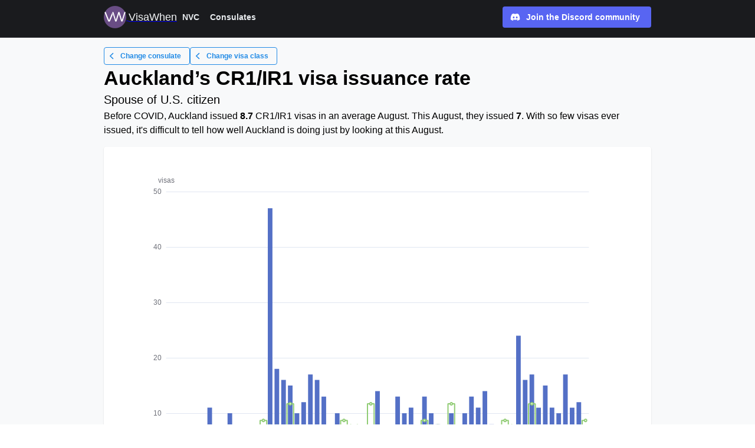

--- FILE ---
content_type: text/html; charset=utf-8
request_url: https://visawhen.com/consulates/auckland/cr1ir1
body_size: 12162
content:
<!DOCTYPE html><html lang="en"><head><style type="text/css">:root, :host {
  --fa-font-solid: normal 900 1em/1 "Font Awesome 6 Solid";
  --fa-font-regular: normal 400 1em/1 "Font Awesome 6 Regular";
  --fa-font-light: normal 300 1em/1 "Font Awesome 6 Light";
  --fa-font-thin: normal 100 1em/1 "Font Awesome 6 Thin";
  --fa-font-duotone: normal 900 1em/1 "Font Awesome 6 Duotone";
  --fa-font-sharp-solid: normal 900 1em/1 "Font Awesome 6 Sharp";
  --fa-font-sharp-regular: normal 400 1em/1 "Font Awesome 6 Sharp";
  --fa-font-brands: normal 400 1em/1 "Font Awesome 6 Brands";
}

svg:not(:root).svg-inline--fa, svg:not(:host).svg-inline--fa {
  overflow: visible;
  box-sizing: content-box;
}

.svg-inline--fa {
  display: var(--fa-display, inline-block);
  height: 1em;
  overflow: visible;
  vertical-align: -0.125em;
}
.svg-inline--fa.fa-2xs {
  vertical-align: 0.1em;
}
.svg-inline--fa.fa-xs {
  vertical-align: 0em;
}
.svg-inline--fa.fa-sm {
  vertical-align: -0.0714285705em;
}
.svg-inline--fa.fa-lg {
  vertical-align: -0.2em;
}
.svg-inline--fa.fa-xl {
  vertical-align: -0.25em;
}
.svg-inline--fa.fa-2xl {
  vertical-align: -0.3125em;
}
.svg-inline--fa.fa-pull-left {
  margin-right: var(--fa-pull-margin, 0.3em);
  width: auto;
}
.svg-inline--fa.fa-pull-right {
  margin-left: var(--fa-pull-margin, 0.3em);
  width: auto;
}
.svg-inline--fa.fa-li {
  width: var(--fa-li-width, 2em);
  top: 0.25em;
}
.svg-inline--fa.fa-fw {
  width: var(--fa-fw-width, 1.25em);
}

.fa-layers svg.svg-inline--fa {
  bottom: 0;
  left: 0;
  margin: auto;
  position: absolute;
  right: 0;
  top: 0;
}

.fa-layers-counter, .fa-layers-text {
  display: inline-block;
  position: absolute;
  text-align: center;
}

.fa-layers {
  display: inline-block;
  height: 1em;
  position: relative;
  text-align: center;
  vertical-align: -0.125em;
  width: 1em;
}
.fa-layers svg.svg-inline--fa {
  -webkit-transform-origin: center center;
          transform-origin: center center;
}

.fa-layers-text {
  left: 50%;
  top: 50%;
  -webkit-transform: translate(-50%, -50%);
          transform: translate(-50%, -50%);
  -webkit-transform-origin: center center;
          transform-origin: center center;
}

.fa-layers-counter {
  background-color: var(--fa-counter-background-color, #ff253a);
  border-radius: var(--fa-counter-border-radius, 1em);
  box-sizing: border-box;
  color: var(--fa-inverse, #fff);
  line-height: var(--fa-counter-line-height, 1);
  max-width: var(--fa-counter-max-width, 5em);
  min-width: var(--fa-counter-min-width, 1.5em);
  overflow: hidden;
  padding: var(--fa-counter-padding, 0.25em 0.5em);
  right: var(--fa-right, 0);
  text-overflow: ellipsis;
  top: var(--fa-top, 0);
  -webkit-transform: scale(var(--fa-counter-scale, 0.25));
          transform: scale(var(--fa-counter-scale, 0.25));
  -webkit-transform-origin: top right;
          transform-origin: top right;
}

.fa-layers-bottom-right {
  bottom: var(--fa-bottom, 0);
  right: var(--fa-right, 0);
  top: auto;
  -webkit-transform: scale(var(--fa-layers-scale, 0.25));
          transform: scale(var(--fa-layers-scale, 0.25));
  -webkit-transform-origin: bottom right;
          transform-origin: bottom right;
}

.fa-layers-bottom-left {
  bottom: var(--fa-bottom, 0);
  left: var(--fa-left, 0);
  right: auto;
  top: auto;
  -webkit-transform: scale(var(--fa-layers-scale, 0.25));
          transform: scale(var(--fa-layers-scale, 0.25));
  -webkit-transform-origin: bottom left;
          transform-origin: bottom left;
}

.fa-layers-top-right {
  top: var(--fa-top, 0);
  right: var(--fa-right, 0);
  -webkit-transform: scale(var(--fa-layers-scale, 0.25));
          transform: scale(var(--fa-layers-scale, 0.25));
  -webkit-transform-origin: top right;
          transform-origin: top right;
}

.fa-layers-top-left {
  left: var(--fa-left, 0);
  right: auto;
  top: var(--fa-top, 0);
  -webkit-transform: scale(var(--fa-layers-scale, 0.25));
          transform: scale(var(--fa-layers-scale, 0.25));
  -webkit-transform-origin: top left;
          transform-origin: top left;
}

.fa-1x {
  font-size: 1em;
}

.fa-2x {
  font-size: 2em;
}

.fa-3x {
  font-size: 3em;
}

.fa-4x {
  font-size: 4em;
}

.fa-5x {
  font-size: 5em;
}

.fa-6x {
  font-size: 6em;
}

.fa-7x {
  font-size: 7em;
}

.fa-8x {
  font-size: 8em;
}

.fa-9x {
  font-size: 9em;
}

.fa-10x {
  font-size: 10em;
}

.fa-2xs {
  font-size: 0.625em;
  line-height: 0.1em;
  vertical-align: 0.225em;
}

.fa-xs {
  font-size: 0.75em;
  line-height: 0.0833333337em;
  vertical-align: 0.125em;
}

.fa-sm {
  font-size: 0.875em;
  line-height: 0.0714285718em;
  vertical-align: 0.0535714295em;
}

.fa-lg {
  font-size: 1.25em;
  line-height: 0.05em;
  vertical-align: -0.075em;
}

.fa-xl {
  font-size: 1.5em;
  line-height: 0.0416666682em;
  vertical-align: -0.125em;
}

.fa-2xl {
  font-size: 2em;
  line-height: 0.03125em;
  vertical-align: -0.1875em;
}

.fa-fw {
  text-align: center;
  width: 1.25em;
}

.fa-ul {
  list-style-type: none;
  margin-left: var(--fa-li-margin, 2.5em);
  padding-left: 0;
}
.fa-ul > li {
  position: relative;
}

.fa-li {
  left: calc(var(--fa-li-width, 2em) * -1);
  position: absolute;
  text-align: center;
  width: var(--fa-li-width, 2em);
  line-height: inherit;
}

.fa-border {
  border-color: var(--fa-border-color, #eee);
  border-radius: var(--fa-border-radius, 0.1em);
  border-style: var(--fa-border-style, solid);
  border-width: var(--fa-border-width, 0.08em);
  padding: var(--fa-border-padding, 0.2em 0.25em 0.15em);
}

.fa-pull-left {
  float: left;
  margin-right: var(--fa-pull-margin, 0.3em);
}

.fa-pull-right {
  float: right;
  margin-left: var(--fa-pull-margin, 0.3em);
}

.fa-beat {
  -webkit-animation-name: fa-beat;
          animation-name: fa-beat;
  -webkit-animation-delay: var(--fa-animation-delay, 0s);
          animation-delay: var(--fa-animation-delay, 0s);
  -webkit-animation-direction: var(--fa-animation-direction, normal);
          animation-direction: var(--fa-animation-direction, normal);
  -webkit-animation-duration: var(--fa-animation-duration, 1s);
          animation-duration: var(--fa-animation-duration, 1s);
  -webkit-animation-iteration-count: var(--fa-animation-iteration-count, infinite);
          animation-iteration-count: var(--fa-animation-iteration-count, infinite);
  -webkit-animation-timing-function: var(--fa-animation-timing, ease-in-out);
          animation-timing-function: var(--fa-animation-timing, ease-in-out);
}

.fa-bounce {
  -webkit-animation-name: fa-bounce;
          animation-name: fa-bounce;
  -webkit-animation-delay: var(--fa-animation-delay, 0s);
          animation-delay: var(--fa-animation-delay, 0s);
  -webkit-animation-direction: var(--fa-animation-direction, normal);
          animation-direction: var(--fa-animation-direction, normal);
  -webkit-animation-duration: var(--fa-animation-duration, 1s);
          animation-duration: var(--fa-animation-duration, 1s);
  -webkit-animation-iteration-count: var(--fa-animation-iteration-count, infinite);
          animation-iteration-count: var(--fa-animation-iteration-count, infinite);
  -webkit-animation-timing-function: var(--fa-animation-timing, cubic-bezier(0.28, 0.84, 0.42, 1));
          animation-timing-function: var(--fa-animation-timing, cubic-bezier(0.28, 0.84, 0.42, 1));
}

.fa-fade {
  -webkit-animation-name: fa-fade;
          animation-name: fa-fade;
  -webkit-animation-delay: var(--fa-animation-delay, 0s);
          animation-delay: var(--fa-animation-delay, 0s);
  -webkit-animation-direction: var(--fa-animation-direction, normal);
          animation-direction: var(--fa-animation-direction, normal);
  -webkit-animation-duration: var(--fa-animation-duration, 1s);
          animation-duration: var(--fa-animation-duration, 1s);
  -webkit-animation-iteration-count: var(--fa-animation-iteration-count, infinite);
          animation-iteration-count: var(--fa-animation-iteration-count, infinite);
  -webkit-animation-timing-function: var(--fa-animation-timing, cubic-bezier(0.4, 0, 0.6, 1));
          animation-timing-function: var(--fa-animation-timing, cubic-bezier(0.4, 0, 0.6, 1));
}

.fa-beat-fade {
  -webkit-animation-name: fa-beat-fade;
          animation-name: fa-beat-fade;
  -webkit-animation-delay: var(--fa-animation-delay, 0s);
          animation-delay: var(--fa-animation-delay, 0s);
  -webkit-animation-direction: var(--fa-animation-direction, normal);
          animation-direction: var(--fa-animation-direction, normal);
  -webkit-animation-duration: var(--fa-animation-duration, 1s);
          animation-duration: var(--fa-animation-duration, 1s);
  -webkit-animation-iteration-count: var(--fa-animation-iteration-count, infinite);
          animation-iteration-count: var(--fa-animation-iteration-count, infinite);
  -webkit-animation-timing-function: var(--fa-animation-timing, cubic-bezier(0.4, 0, 0.6, 1));
          animation-timing-function: var(--fa-animation-timing, cubic-bezier(0.4, 0, 0.6, 1));
}

.fa-flip {
  -webkit-animation-name: fa-flip;
          animation-name: fa-flip;
  -webkit-animation-delay: var(--fa-animation-delay, 0s);
          animation-delay: var(--fa-animation-delay, 0s);
  -webkit-animation-direction: var(--fa-animation-direction, normal);
          animation-direction: var(--fa-animation-direction, normal);
  -webkit-animation-duration: var(--fa-animation-duration, 1s);
          animation-duration: var(--fa-animation-duration, 1s);
  -webkit-animation-iteration-count: var(--fa-animation-iteration-count, infinite);
          animation-iteration-count: var(--fa-animation-iteration-count, infinite);
  -webkit-animation-timing-function: var(--fa-animation-timing, ease-in-out);
          animation-timing-function: var(--fa-animation-timing, ease-in-out);
}

.fa-shake {
  -webkit-animation-name: fa-shake;
          animation-name: fa-shake;
  -webkit-animation-delay: var(--fa-animation-delay, 0s);
          animation-delay: var(--fa-animation-delay, 0s);
  -webkit-animation-direction: var(--fa-animation-direction, normal);
          animation-direction: var(--fa-animation-direction, normal);
  -webkit-animation-duration: var(--fa-animation-duration, 1s);
          animation-duration: var(--fa-animation-duration, 1s);
  -webkit-animation-iteration-count: var(--fa-animation-iteration-count, infinite);
          animation-iteration-count: var(--fa-animation-iteration-count, infinite);
  -webkit-animation-timing-function: var(--fa-animation-timing, linear);
          animation-timing-function: var(--fa-animation-timing, linear);
}

.fa-spin {
  -webkit-animation-name: fa-spin;
          animation-name: fa-spin;
  -webkit-animation-delay: var(--fa-animation-delay, 0s);
          animation-delay: var(--fa-animation-delay, 0s);
  -webkit-animation-direction: var(--fa-animation-direction, normal);
          animation-direction: var(--fa-animation-direction, normal);
  -webkit-animation-duration: var(--fa-animation-duration, 2s);
          animation-duration: var(--fa-animation-duration, 2s);
  -webkit-animation-iteration-count: var(--fa-animation-iteration-count, infinite);
          animation-iteration-count: var(--fa-animation-iteration-count, infinite);
  -webkit-animation-timing-function: var(--fa-animation-timing, linear);
          animation-timing-function: var(--fa-animation-timing, linear);
}

.fa-spin-reverse {
  --fa-animation-direction: reverse;
}

.fa-pulse,
.fa-spin-pulse {
  -webkit-animation-name: fa-spin;
          animation-name: fa-spin;
  -webkit-animation-direction: var(--fa-animation-direction, normal);
          animation-direction: var(--fa-animation-direction, normal);
  -webkit-animation-duration: var(--fa-animation-duration, 1s);
          animation-duration: var(--fa-animation-duration, 1s);
  -webkit-animation-iteration-count: var(--fa-animation-iteration-count, infinite);
          animation-iteration-count: var(--fa-animation-iteration-count, infinite);
  -webkit-animation-timing-function: var(--fa-animation-timing, steps(8));
          animation-timing-function: var(--fa-animation-timing, steps(8));
}

@media (prefers-reduced-motion: reduce) {
  .fa-beat,
.fa-bounce,
.fa-fade,
.fa-beat-fade,
.fa-flip,
.fa-pulse,
.fa-shake,
.fa-spin,
.fa-spin-pulse {
    -webkit-animation-delay: -1ms;
            animation-delay: -1ms;
    -webkit-animation-duration: 1ms;
            animation-duration: 1ms;
    -webkit-animation-iteration-count: 1;
            animation-iteration-count: 1;
    -webkit-transition-delay: 0s;
            transition-delay: 0s;
    -webkit-transition-duration: 0s;
            transition-duration: 0s;
  }
}
@-webkit-keyframes fa-beat {
  0%, 90% {
    -webkit-transform: scale(1);
            transform: scale(1);
  }
  45% {
    -webkit-transform: scale(var(--fa-beat-scale, 1.25));
            transform: scale(var(--fa-beat-scale, 1.25));
  }
}
@keyframes fa-beat {
  0%, 90% {
    -webkit-transform: scale(1);
            transform: scale(1);
  }
  45% {
    -webkit-transform: scale(var(--fa-beat-scale, 1.25));
            transform: scale(var(--fa-beat-scale, 1.25));
  }
}
@-webkit-keyframes fa-bounce {
  0% {
    -webkit-transform: scale(1, 1) translateY(0);
            transform: scale(1, 1) translateY(0);
  }
  10% {
    -webkit-transform: scale(var(--fa-bounce-start-scale-x, 1.1), var(--fa-bounce-start-scale-y, 0.9)) translateY(0);
            transform: scale(var(--fa-bounce-start-scale-x, 1.1), var(--fa-bounce-start-scale-y, 0.9)) translateY(0);
  }
  30% {
    -webkit-transform: scale(var(--fa-bounce-jump-scale-x, 0.9), var(--fa-bounce-jump-scale-y, 1.1)) translateY(var(--fa-bounce-height, -0.5em));
            transform: scale(var(--fa-bounce-jump-scale-x, 0.9), var(--fa-bounce-jump-scale-y, 1.1)) translateY(var(--fa-bounce-height, -0.5em));
  }
  50% {
    -webkit-transform: scale(var(--fa-bounce-land-scale-x, 1.05), var(--fa-bounce-land-scale-y, 0.95)) translateY(0);
            transform: scale(var(--fa-bounce-land-scale-x, 1.05), var(--fa-bounce-land-scale-y, 0.95)) translateY(0);
  }
  57% {
    -webkit-transform: scale(1, 1) translateY(var(--fa-bounce-rebound, -0.125em));
            transform: scale(1, 1) translateY(var(--fa-bounce-rebound, -0.125em));
  }
  64% {
    -webkit-transform: scale(1, 1) translateY(0);
            transform: scale(1, 1) translateY(0);
  }
  100% {
    -webkit-transform: scale(1, 1) translateY(0);
            transform: scale(1, 1) translateY(0);
  }
}
@keyframes fa-bounce {
  0% {
    -webkit-transform: scale(1, 1) translateY(0);
            transform: scale(1, 1) translateY(0);
  }
  10% {
    -webkit-transform: scale(var(--fa-bounce-start-scale-x, 1.1), var(--fa-bounce-start-scale-y, 0.9)) translateY(0);
            transform: scale(var(--fa-bounce-start-scale-x, 1.1), var(--fa-bounce-start-scale-y, 0.9)) translateY(0);
  }
  30% {
    -webkit-transform: scale(var(--fa-bounce-jump-scale-x, 0.9), var(--fa-bounce-jump-scale-y, 1.1)) translateY(var(--fa-bounce-height, -0.5em));
            transform: scale(var(--fa-bounce-jump-scale-x, 0.9), var(--fa-bounce-jump-scale-y, 1.1)) translateY(var(--fa-bounce-height, -0.5em));
  }
  50% {
    -webkit-transform: scale(var(--fa-bounce-land-scale-x, 1.05), var(--fa-bounce-land-scale-y, 0.95)) translateY(0);
            transform: scale(var(--fa-bounce-land-scale-x, 1.05), var(--fa-bounce-land-scale-y, 0.95)) translateY(0);
  }
  57% {
    -webkit-transform: scale(1, 1) translateY(var(--fa-bounce-rebound, -0.125em));
            transform: scale(1, 1) translateY(var(--fa-bounce-rebound, -0.125em));
  }
  64% {
    -webkit-transform: scale(1, 1) translateY(0);
            transform: scale(1, 1) translateY(0);
  }
  100% {
    -webkit-transform: scale(1, 1) translateY(0);
            transform: scale(1, 1) translateY(0);
  }
}
@-webkit-keyframes fa-fade {
  50% {
    opacity: var(--fa-fade-opacity, 0.4);
  }
}
@keyframes fa-fade {
  50% {
    opacity: var(--fa-fade-opacity, 0.4);
  }
}
@-webkit-keyframes fa-beat-fade {
  0%, 100% {
    opacity: var(--fa-beat-fade-opacity, 0.4);
    -webkit-transform: scale(1);
            transform: scale(1);
  }
  50% {
    opacity: 1;
    -webkit-transform: scale(var(--fa-beat-fade-scale, 1.125));
            transform: scale(var(--fa-beat-fade-scale, 1.125));
  }
}
@keyframes fa-beat-fade {
  0%, 100% {
    opacity: var(--fa-beat-fade-opacity, 0.4);
    -webkit-transform: scale(1);
            transform: scale(1);
  }
  50% {
    opacity: 1;
    -webkit-transform: scale(var(--fa-beat-fade-scale, 1.125));
            transform: scale(var(--fa-beat-fade-scale, 1.125));
  }
}
@-webkit-keyframes fa-flip {
  50% {
    -webkit-transform: rotate3d(var(--fa-flip-x, 0), var(--fa-flip-y, 1), var(--fa-flip-z, 0), var(--fa-flip-angle, -180deg));
            transform: rotate3d(var(--fa-flip-x, 0), var(--fa-flip-y, 1), var(--fa-flip-z, 0), var(--fa-flip-angle, -180deg));
  }
}
@keyframes fa-flip {
  50% {
    -webkit-transform: rotate3d(var(--fa-flip-x, 0), var(--fa-flip-y, 1), var(--fa-flip-z, 0), var(--fa-flip-angle, -180deg));
            transform: rotate3d(var(--fa-flip-x, 0), var(--fa-flip-y, 1), var(--fa-flip-z, 0), var(--fa-flip-angle, -180deg));
  }
}
@-webkit-keyframes fa-shake {
  0% {
    -webkit-transform: rotate(-15deg);
            transform: rotate(-15deg);
  }
  4% {
    -webkit-transform: rotate(15deg);
            transform: rotate(15deg);
  }
  8%, 24% {
    -webkit-transform: rotate(-18deg);
            transform: rotate(-18deg);
  }
  12%, 28% {
    -webkit-transform: rotate(18deg);
            transform: rotate(18deg);
  }
  16% {
    -webkit-transform: rotate(-22deg);
            transform: rotate(-22deg);
  }
  20% {
    -webkit-transform: rotate(22deg);
            transform: rotate(22deg);
  }
  32% {
    -webkit-transform: rotate(-12deg);
            transform: rotate(-12deg);
  }
  36% {
    -webkit-transform: rotate(12deg);
            transform: rotate(12deg);
  }
  40%, 100% {
    -webkit-transform: rotate(0deg);
            transform: rotate(0deg);
  }
}
@keyframes fa-shake {
  0% {
    -webkit-transform: rotate(-15deg);
            transform: rotate(-15deg);
  }
  4% {
    -webkit-transform: rotate(15deg);
            transform: rotate(15deg);
  }
  8%, 24% {
    -webkit-transform: rotate(-18deg);
            transform: rotate(-18deg);
  }
  12%, 28% {
    -webkit-transform: rotate(18deg);
            transform: rotate(18deg);
  }
  16% {
    -webkit-transform: rotate(-22deg);
            transform: rotate(-22deg);
  }
  20% {
    -webkit-transform: rotate(22deg);
            transform: rotate(22deg);
  }
  32% {
    -webkit-transform: rotate(-12deg);
            transform: rotate(-12deg);
  }
  36% {
    -webkit-transform: rotate(12deg);
            transform: rotate(12deg);
  }
  40%, 100% {
    -webkit-transform: rotate(0deg);
            transform: rotate(0deg);
  }
}
@-webkit-keyframes fa-spin {
  0% {
    -webkit-transform: rotate(0deg);
            transform: rotate(0deg);
  }
  100% {
    -webkit-transform: rotate(360deg);
            transform: rotate(360deg);
  }
}
@keyframes fa-spin {
  0% {
    -webkit-transform: rotate(0deg);
            transform: rotate(0deg);
  }
  100% {
    -webkit-transform: rotate(360deg);
            transform: rotate(360deg);
  }
}
.fa-rotate-90 {
  -webkit-transform: rotate(90deg);
          transform: rotate(90deg);
}

.fa-rotate-180 {
  -webkit-transform: rotate(180deg);
          transform: rotate(180deg);
}

.fa-rotate-270 {
  -webkit-transform: rotate(270deg);
          transform: rotate(270deg);
}

.fa-flip-horizontal {
  -webkit-transform: scale(-1, 1);
          transform: scale(-1, 1);
}

.fa-flip-vertical {
  -webkit-transform: scale(1, -1);
          transform: scale(1, -1);
}

.fa-flip-both,
.fa-flip-horizontal.fa-flip-vertical {
  -webkit-transform: scale(-1, -1);
          transform: scale(-1, -1);
}

.fa-rotate-by {
  -webkit-transform: rotate(var(--fa-rotate-angle, none));
          transform: rotate(var(--fa-rotate-angle, none));
}

.fa-stack {
  display: inline-block;
  vertical-align: middle;
  height: 2em;
  position: relative;
  width: 2.5em;
}

.fa-stack-1x,
.fa-stack-2x {
  bottom: 0;
  left: 0;
  margin: auto;
  position: absolute;
  right: 0;
  top: 0;
  z-index: var(--fa-stack-z-index, auto);
}

.svg-inline--fa.fa-stack-1x {
  height: 1em;
  width: 1.25em;
}
.svg-inline--fa.fa-stack-2x {
  height: 2em;
  width: 2.5em;
}

.fa-inverse {
  color: var(--fa-inverse, #fff);
}

.sr-only,
.fa-sr-only {
  position: absolute;
  width: 1px;
  height: 1px;
  padding: 0;
  margin: -1px;
  overflow: hidden;
  clip: rect(0, 0, 0, 0);
  white-space: nowrap;
  border-width: 0;
}

.sr-only-focusable:not(:focus),
.fa-sr-only-focusable:not(:focus) {
  position: absolute;
  width: 1px;
  height: 1px;
  padding: 0;
  margin: -1px;
  overflow: hidden;
  clip: rect(0, 0, 0, 0);
  white-space: nowrap;
  border-width: 0;
}

.svg-inline--fa .fa-primary {
  fill: var(--fa-primary-color, currentColor);
  opacity: var(--fa-primary-opacity, 1);
}

.svg-inline--fa .fa-secondary {
  fill: var(--fa-secondary-color, currentColor);
  opacity: var(--fa-secondary-opacity, 0.4);
}

.svg-inline--fa.fa-swap-opacity .fa-primary {
  opacity: var(--fa-secondary-opacity, 0.4);
}

.svg-inline--fa.fa-swap-opacity .fa-secondary {
  opacity: var(--fa-primary-opacity, 1);
}

.svg-inline--fa mask .fa-primary,
.svg-inline--fa mask .fa-secondary {
  fill: black;
}

.fad.fa-inverse,
.fa-duotone.fa-inverse {
  color: var(--fa-inverse, #fff);
}</style><style data-emotion="mantine hr6aor 1vtn95c 1udmbix 1uztx50 d9zk78 hpmcve 1qj7haw 1wxr7hz 9rx0rd zq4ujs 1ukj1r8 8k3bl3 1wpc1xj 1ryt1ht 1eak53n 1jbrfp 1yv29th 1tqsd14 c1aji9 dicgnb 1esphu5 1d564l0 qdotc7 bm4w0s o8f7c2 omhio0 caxjnw 1gs5x44" data-s="">.mantine-hr6aor{display:-webkit-box;display:-webkit-flex;display:-ms-flexbox;display:flex;box-sizing:border-box;}.mantine-1vtn95c{-webkit-flex:1;-ms-flex:1;flex:1;width:100vw;box-sizing:border-box;min-height:100vh;padding-top:calc(var(--mantine-header-height, 0) + 1rem);padding-bottom:calc(var(--mantine-footer-height, 0) + 1rem);padding-left:calc(var(--mantine-navbar-width, 0) + 1rem);padding-right:calc(var(--mantine-aside-width, 0) + 1rem);background-color:#f8f9fa;}@media (max-width: -0.0625em){.mantine-1vtn95c{padding-right:1rem;}}.mantine-1udmbix{box-sizing:border-box;}.mantine-1uztx50{font-family:-apple-system,BlinkMacSystemFont,Segoe UI,Roboto,Helvetica,Arial,sans-serif,Apple Color Emoji,Segoe UI Emoji;top:0;left:0;right:0;z-index:100;height:4rem;max-height:4rem;position:fixed;box-sizing:border-box;background-color:#1A1B1E;border-bottom:0.0625rem solid #2C2E33;padding:0.625rem;}.mantine-d9zk78{padding-left:1rem;padding-right:1rem;max-width:60rem;margin-left:auto;margin-right:auto;}.mantine-hpmcve{display:-webkit-box;display:-webkit-flex;display:-ms-flexbox;display:flex;-webkit-align-items:center;-webkit-box-align:center;-ms-flex-align:center;align-items:center;-webkit-box-pack:justify;-webkit-justify-content:space-between;justify-content:space-between;}.mantine-1qj7haw{box-sizing:border-box;display:-webkit-box;display:-webkit-flex;display:-ms-flexbox;display:flex;-webkit-flex-direction:row;-ms-flex-direction:row;flex-direction:row;-webkit-align-items:center;-webkit-box-align:center;-ms-flex-align:center;align-items:center;-webkit-box-flex-wrap:wrap;-webkit-flex-wrap:wrap;-ms-flex-wrap:wrap;flex-wrap:wrap;-webkit-box-pack:start;-ms-flex-pack:start;-webkit-justify-content:flex-start;justify-content:flex-start;gap:0.75rem;}.mantine-1qj7haw>*{box-sizing:border-box;-webkit-box-flex:0;-webkit-flex-grow:0;-ms-flex-positive:0;flex-grow:0;}.mantine-1wxr7hz{box-sizing:border-box;display:-webkit-box;display:-webkit-flex;display:-ms-flexbox;display:flex;-webkit-flex-direction:row;-ms-flex-direction:row;flex-direction:row;-webkit-align-items:center;-webkit-box-align:center;-ms-flex-align:center;align-items:center;-webkit-box-flex-wrap:wrap;-webkit-flex-wrap:wrap;-ms-flex-wrap:wrap;flex-wrap:wrap;-webkit-box-pack:start;-ms-flex-pack:start;-webkit-justify-content:flex-start;justify-content:flex-start;gap:0.125rem;color:#f1f3f5;}.mantine-1wxr7hz>*{box-sizing:border-box;-webkit-box-flex:0;-webkit-flex-grow:0;-ms-flex-positive:0;flex-grow:0;}.mantine-9rx0rd{object-fit:cover;width:100%;height:100%;display:block;}.mantine-zq4ujs{-webkit-tap-highlight-color:transparent;box-sizing:border-box;position:relative;display:block;-webkit-user-select:none;-moz-user-select:none;-ms-user-select:none;user-select:none;overflow:hidden;border-radius:0.25rem;-webkit-text-decoration:none;text-decoration:none;border:0;background-color:transparent;padding:0;width:2.375rem;min-width:2.375rem;height:2.375rem;}.mantine-zq4ujs:focus{outline-offset:0.125rem;outline:0.125rem solid #1c7ed6;}.mantine-zq4ujs:focus:not(:focus-visible){outline:none;}.mantine-1ukj1r8{font-family:-apple-system,BlinkMacSystemFont,Segoe UI,Roboto,Helvetica,Arial,sans-serif,Apple Color Emoji,Segoe UI Emoji;-webkit-tap-highlight-color:transparent;color:inherit;font-size:1.125rem;line-height:1.55;-webkit-text-decoration:none;text-decoration:none;font-weight:500;}.mantine-1ukj1r8:focus{outline-offset:0.125rem;outline:0.125rem solid #1c7ed6;}.mantine-1ukj1r8:focus:not(:focus-visible){outline:none;}@media (max-width: 35.9375em){.mantine-1ukj1r8{display:none;}}.mantine-8k3bl3{box-sizing:border-box;display:-webkit-box;display:-webkit-flex;display:-ms-flexbox;display:flex;-webkit-flex-direction:row;-ms-flex-direction:row;flex-direction:row;-webkit-align-items:center;-webkit-box-align:center;-ms-flex-align:center;align-items:center;-webkit-box-flex-wrap:wrap;-webkit-flex-wrap:wrap;-ms-flex-wrap:wrap;flex-wrap:wrap;-webkit-box-pack:start;-ms-flex-pack:start;-webkit-justify-content:flex-start;justify-content:flex-start;gap:0.625rem;}.mantine-8k3bl3>*{box-sizing:border-box;-webkit-box-flex:0;-webkit-flex-grow:0;-ms-flex-positive:0;flex-grow:0;}.mantine-1wpc1xj{display:-webkit-box;display:-webkit-flex;display:-ms-flexbox;display:flex;-webkit-align-items:center;-webkit-box-align:center;-ms-flex-align:center;align-items:center;-webkit-box-pack:center;-ms-flex-pack:center;-webkit-justify-content:center;justify-content:center;height:100%;overflow:visible;}.mantine-1ryt1ht{white-space:nowrap;height:100%;overflow:hidden;display:-webkit-box;display:-webkit-flex;display:-ms-flexbox;display:flex;-webkit-align-items:center;-webkit-box-align:center;-ms-flex-align:center;align-items:center;}.mantine-1eak53n{-webkit-tap-highlight-color:transparent;font-family:-apple-system,BlinkMacSystemFont,Segoe UI,Roboto,Helvetica,Arial,sans-serif,Apple Color Emoji,Segoe UI Emoji;cursor:pointer;border:0;padding:0;-webkit-appearance:none;-moz-appearance:none;-ms-appearance:none;appearance:none;font-size:1rem;background-color:transparent;text-align:left;color:#C1C2C5;-webkit-text-decoration:none;text-decoration:none;box-sizing:border-box;height:1.625rem;padding-left:0.5rem;padding-right:0.5rem;font-family:-apple-system,BlinkMacSystemFont,Segoe UI,Roboto,Helvetica,Arial,sans-serif,Apple Color Emoji,Segoe UI Emoji;-webkit-tap-highlight-color:transparent;display:inline-block;width:auto;border-radius:0.25rem;font-weight:600;position:relative;line-height:1;font-size:0.875rem;-webkit-user-select:none;-moz-user-select:none;-ms-user-select:none;user-select:none;cursor:pointer;border:0.0625rem solid transparent;background-color:transparent;color:#e9ecef;}.mantine-1eak53n:focus{outline-offset:0.125rem;outline:0.125rem solid #1c7ed6;}.mantine-1eak53n:focus:not(:focus-visible){outline:none;}.mantine-1eak53n:focus{outline-offset:0.125rem;outline:0.125rem solid #1c7ed6;}.mantine-1eak53n:focus:not(:focus-visible){outline:none;}@media (hover: hover){.mantine-1eak53n:not([data-disabled]):hover{background-color:rgba(52, 58, 64, 0.2);}}@media (hover: none){.mantine-1eak53n:not([data-disabled]):active{background-color:rgba(52, 58, 64, 0.2);}}.mantine-1eak53n:active{-webkit-transform:translateY(0.0625rem);-moz-transform:translateY(0.0625rem);-ms-transform:translateY(0.0625rem);transform:translateY(0.0625rem);}.mantine-1eak53n:disabled,.mantine-1eak53n[data-disabled]{border-color:transparent;background-color:#373A40;color:#25262b;cursor:not-allowed;background-image:none;pointer-events:none;}.mantine-1eak53n:disabled:active,.mantine-1eak53n[data-disabled]:active{-webkit-transform:none;-moz-transform:none;-ms-transform:none;transform:none;}.mantine-1eak53n[data-loading]{pointer-events:none;}.mantine-1eak53n[data-loading]::before{content:"";position:absolute;top:-0.0625rem;right:-0.0625rem;left:-0.0625rem;bottom:-0.0625rem;background-color:rgba(26, 27, 30, 0.5);border-radius:0.25rem;cursor:not-allowed;}.mantine-1jbrfp{display:-webkit-box;display:-webkit-flex;display:-ms-flexbox;display:flex;-webkit-align-items:center;-webkit-box-align:center;-ms-flex-align:center;align-items:center;margin-right:0.625rem;}.mantine-1yv29th{-webkit-tap-highlight-color:transparent;font-family:-apple-system,BlinkMacSystemFont,Segoe UI,Roboto,Helvetica,Arial,sans-serif,Apple Color Emoji,Segoe UI Emoji;cursor:pointer;border:0;padding:0;-webkit-appearance:none;-moz-appearance:none;-ms-appearance:none;appearance:none;font-size:1rem;background-color:transparent;text-align:left;color:#C1C2C5;-webkit-text-decoration:none;text-decoration:none;box-sizing:border-box;height:2.25rem;padding-left:calc(1.125rem  / 1.5);padding-right:1.125rem;font-family:-apple-system,BlinkMacSystemFont,Segoe UI,Roboto,Helvetica,Arial,sans-serif,Apple Color Emoji,Segoe UI Emoji;-webkit-tap-highlight-color:transparent;display:inline-block;width:auto;border-radius:0.25rem;font-weight:600;position:relative;line-height:1;font-size:0.875rem;-webkit-user-select:none;-moz-user-select:none;-ms-user-select:none;user-select:none;cursor:pointer;border:0.0625rem solid transparent;background-color:#1971c2;color:#fff;background-color:#5865f2;}.mantine-1yv29th:focus{outline-offset:0.125rem;outline:0.125rem solid #1c7ed6;}.mantine-1yv29th:focus:not(:focus-visible){outline:none;}.mantine-1yv29th:focus{outline-offset:0.125rem;outline:0.125rem solid #1c7ed6;}.mantine-1yv29th:focus:not(:focus-visible){outline:none;}@media (hover: hover){.mantine-1yv29th:not([data-disabled]):hover{background-color:#1864ab;}}@media (hover: none){.mantine-1yv29th:not([data-disabled]):active{background-color:#1864ab;}}.mantine-1yv29th:active{-webkit-transform:translateY(0.0625rem);-moz-transform:translateY(0.0625rem);-ms-transform:translateY(0.0625rem);transform:translateY(0.0625rem);}.mantine-1yv29th:disabled,.mantine-1yv29th[data-disabled]{border-color:transparent;background-color:#373A40;color:#25262b;cursor:not-allowed;background-image:none;pointer-events:none;}.mantine-1yv29th:disabled:active,.mantine-1yv29th[data-disabled]:active{-webkit-transform:none;-moz-transform:none;-ms-transform:none;transform:none;}.mantine-1yv29th[data-loading]{pointer-events:none;}.mantine-1yv29th[data-loading]::before{content:"";position:absolute;top:-0.0625rem;right:-0.0625rem;left:-0.0625rem;bottom:-0.0625rem;background-color:rgba(26, 27, 30, 0.5);border-radius:0.25rem;cursor:not-allowed;}.mantine-1yv29th:hover{background-color:rgba(84, 96, 230, 1);}.mantine-1tqsd14{font-family:-apple-system,BlinkMacSystemFont,Segoe UI,Roboto,Helvetica,Arial,sans-serif,Apple Color Emoji,Segoe UI Emoji;-webkit-tap-highlight-color:transparent;color:inherit;font-size:inherit;line-height:1.55;-webkit-text-decoration:none;text-decoration:none;}.mantine-1tqsd14:focus{outline-offset:0.125rem;outline:0.125rem solid #1c7ed6;}.mantine-1tqsd14:focus:not(:focus-visible){outline:none;}@media (max-width: 47.9375em){.mantine-1tqsd14{display:none;}}.mantine-c1aji9{font-family:-apple-system,BlinkMacSystemFont,Segoe UI,Roboto,Helvetica,Arial,sans-serif,Apple Color Emoji,Segoe UI Emoji;-webkit-tap-highlight-color:transparent;color:inherit;font-size:inherit;line-height:1.55;-webkit-text-decoration:none;text-decoration:none;}.mantine-c1aji9:focus{outline-offset:0.125rem;outline:0.125rem solid #1c7ed6;}.mantine-c1aji9:focus:not(:focus-visible){outline:none;}@media (min-width: 48em){.mantine-c1aji9{display:none;}}.mantine-dicgnb{font-family:-apple-system,BlinkMacSystemFont,Segoe UI,Roboto,Helvetica,Arial,sans-serif,Apple Color Emoji,Segoe UI Emoji;-webkit-tap-highlight-color:transparent;color:inherit;font-size:inherit;line-height:1.55;-webkit-text-decoration:none;text-decoration:none;font-family:-apple-system,BlinkMacSystemFont,Segoe UI,Roboto,Helvetica,Arial,sans-serif,Apple Color Emoji,Segoe UI Emoji;font-weight:700;font-size:2.125rem;line-height:1.3;margin:0;}.mantine-dicgnb:focus{outline-offset:0.125rem;outline:0.125rem solid #339af0;}.mantine-dicgnb:focus:not(:focus-visible){outline:none;}.mantine-1esphu5{font-family:-apple-system,BlinkMacSystemFont,Segoe UI,Roboto,Helvetica,Arial,sans-serif,Apple Color Emoji,Segoe UI Emoji;-webkit-tap-highlight-color:transparent;color:inherit;font-size:1.25rem;line-height:1.55;-webkit-text-decoration:none;text-decoration:none;}.mantine-1esphu5:focus{outline-offset:0.125rem;outline:0.125rem solid #339af0;}.mantine-1esphu5:focus:not(:focus-visible){outline:none;}.mantine-1d564l0{font-family:-apple-system,BlinkMacSystemFont,Segoe UI,Roboto,Helvetica,Arial,sans-serif,Apple Color Emoji,Segoe UI Emoji;-webkit-tap-highlight-color:transparent;color:inherit;font-size:inherit;line-height:1.55;-webkit-text-decoration:none;text-decoration:none;}.mantine-1d564l0:focus{outline-offset:0.125rem;outline:0.125rem solid #339af0;}.mantine-1d564l0:focus:not(:focus-visible){outline:none;}.mantine-qdotc7{font-family:-apple-system,BlinkMacSystemFont,Segoe UI,Roboto,Helvetica,Arial,sans-serif,Apple Color Emoji,Segoe UI Emoji;-webkit-tap-highlight-color:transparent;color:inherit;font-size:inherit;line-height:1.55;-webkit-text-decoration:none;text-decoration:none;background-color:transparent;cursor:pointer;padding:0;border:0;color:#1c7ed6;}.mantine-qdotc7:focus{outline-offset:0.125rem;outline:0.125rem solid #339af0;}.mantine-qdotc7:focus:not(:focus-visible){outline:none;}@media (hover: hover){.mantine-qdotc7:hover{-webkit-text-decoration:underline;text-decoration:underline;}}@media (hover: none){.mantine-qdotc7:active{-webkit-text-decoration:underline;text-decoration:underline;}}.mantine-bm4w0s{outline:0;-webkit-tap-highlight-color:transparent;display:block;-webkit-text-decoration:none;text-decoration:none;color:#000;background-color:#fff;box-sizing:border-box;border-radius:0.25rem;box-shadow:0 0.0625rem 0.1875rem rgba(0, 0, 0, 0.05),0 0.0625rem 0.125rem rgba(0, 0, 0, 0.1);margin-right:0rem;margin-left:0rem;padding:1rem;}.mantine-bm4w0s[data-with-border]{border:0.0625rem solid #dee2e6;}.mantine-o8f7c2{display:-webkit-box;display:-webkit-flex;display:-ms-flexbox;display:flex;-webkit-flex-direction:column;-ms-flex-direction:column;flex-direction:column;-webkit-align-items:stretch;-webkit-box-align:stretch;-ms-flex-align:stretch;align-items:stretch;-webkit-box-pack:start;-ms-flex-pack:start;-webkit-justify-content:flex-start;justify-content:flex-start;gap:0.625rem;text-align:center;margin-top:1.5rem;margin-bottom:1.5rem;padding-right:0.625rem;padding-left:0.625rem;}.mantine-omhio0{font-family:-apple-system,BlinkMacSystemFont,Segoe UI,Roboto,Helvetica,Arial,sans-serif,Apple Color Emoji,Segoe UI Emoji;-webkit-tap-highlight-color:transparent;color:inherit;font-size:inherit;line-height:1.55;-webkit-text-decoration:none;text-decoration:none;font-weight:bold;}.mantine-omhio0:focus{outline-offset:0.125rem;outline:0.125rem solid #339af0;}.mantine-omhio0:focus:not(:focus-visible){outline:none;}.mantine-caxjnw{display:-webkit-box;display:-webkit-flex;display:-ms-flexbox;display:flex;-webkit-flex-direction:column;-ms-flex-direction:column;flex-direction:column;-webkit-align-items:stretch;-webkit-box-align:stretch;-ms-flex-align:stretch;align-items:stretch;-webkit-box-pack:start;-ms-flex-pack:start;-webkit-justify-content:flex-start;justify-content:flex-start;gap:1rem;}.mantine-1gs5x44{-webkit-tap-highlight-color:transparent;font-family:-apple-system,BlinkMacSystemFont,Segoe UI,Roboto,Helvetica,Arial,sans-serif,Apple Color Emoji,Segoe UI Emoji;cursor:pointer;border:0;padding:0;-webkit-appearance:none;-moz-appearance:none;-ms-appearance:none;appearance:none;font-size:1rem;background-color:transparent;text-align:left;color:#000;-webkit-text-decoration:none;text-decoration:none;box-sizing:border-box;height:1.875rem;padding-left:calc(0.875rem  / 1.5);padding-right:0.875rem;font-family:-apple-system,BlinkMacSystemFont,Segoe UI,Roboto,Helvetica,Arial,sans-serif,Apple Color Emoji,Segoe UI Emoji;-webkit-tap-highlight-color:transparent;display:inline-block;width:auto;border-radius:0.25rem;font-weight:600;position:relative;line-height:1;font-size:0.75rem;-webkit-user-select:none;-moz-user-select:none;-ms-user-select:none;user-select:none;cursor:pointer;border:0.0625rem solid #228be6;background-color:transparent;color:#228be6;}.mantine-1gs5x44:focus{outline-offset:0.125rem;outline:0.125rem solid #339af0;}.mantine-1gs5x44:focus:not(:focus-visible){outline:none;}.mantine-1gs5x44:focus{outline-offset:0.125rem;outline:0.125rem solid #339af0;}.mantine-1gs5x44:focus:not(:focus-visible){outline:none;}@media (hover: hover){.mantine-1gs5x44:not([data-disabled]):hover{background-color:rgba(231, 245, 255, 0.35);}}@media (hover: none){.mantine-1gs5x44:not([data-disabled]):active{background-color:rgba(231, 245, 255, 0.35);}}.mantine-1gs5x44:active{-webkit-transform:translateY(0.0625rem);-moz-transform:translateY(0.0625rem);-ms-transform:translateY(0.0625rem);transform:translateY(0.0625rem);}.mantine-1gs5x44:disabled,.mantine-1gs5x44[data-disabled]{border-color:transparent;background-color:#e9ecef;color:#adb5bd;cursor:not-allowed;background-image:none;pointer-events:none;}.mantine-1gs5x44:disabled:active,.mantine-1gs5x44[data-disabled]:active{-webkit-transform:none;-moz-transform:none;-ms-transform:none;transform:none;}.mantine-1gs5x44[data-loading]{pointer-events:none;}.mantine-1gs5x44[data-loading]::before{content:"";position:absolute;top:-0.0625rem;right:-0.0625rem;left:-0.0625rem;bottom:-0.0625rem;background-color:rgba(255, 255, 255, .5);border-radius:0.25rem;cursor:not-allowed;}</style><style data-emotion="mantine" data-s=""></style><meta charset="utf-8"><meta name="viewport" content="minimum-scale=1, initial-scale=1, width=device-width"><title>The Auckland consulate's CR1/IR1 visa issuance rate (Spouse of U.S. citizen)</title><meta name="description" content="Auckland used to issue 6.9 CR1/IR1 (Spouse of U.S. citizen) visas in an average August. This August, they issued 7."><link rel="canonical" href="https://visawhen.com/consulates/auckland/cr1ir1"><meta property="og:title" content="The Auckland consulate's CR1/IR1 visa issuance rate (Spouse of U.S. citizen)"><meta property="og:description" content="Auckland used to issue 6.9 CR1/IR1 (Spouse of U.S. citizen) visas in an average August. This August, they issued 7."><meta property="og:url" content="https://visawhen.com/consulates/auckland/cr1ir1"><meta name="next-head-count" content="8"><meta property="og:type" content="website"><meta property="og:site_name" content="VisaWhen"><meta property="twitter:creator" content="underyx"><meta property="twitter:creator:id" content="222041531"><link rel="apple-touch-icon" sizes="180x180" href="/apple-touch-icon.png"><link rel="icon" type="image/png" sizes="32x32" href="/favicon-32x32.png"><link rel="icon" type="image/png" sizes="16x16" href="/favicon-16x16.png"><link rel="manifest" href="/site.webmanifest"><link rel="preload" href="/_next/static/css/767e84d60e8c8a2f.css" as="style"><link rel="stylesheet" href="/_next/static/css/767e84d60e8c8a2f.css" data-n-g=""><noscript data-n-css=""></noscript><style data-emotion="css-global" data-s="">html{font-family:sans-serif;line-height:1.15;-webkit-text-size-adjust:100%;-moz-text-size-adjust:100%;-ms-text-size-adjust:100%;text-size-adjust:100%;}body{margin:0;}article,aside,footer,header,nav,section,figcaption,figure,main{display:block;}h1{font-size:2em;}hr{box-sizing:content-box;height:0;overflow:visible;}pre{font-family:monospace,monospace;font-size:1em;}a{background:transparent;text-decoration-skip:objects;}a:active,a:hover{outline-width:0;}abbr[title]{border-bottom:none;-webkit-text-decoration:underline;text-decoration:underline;}b,strong{font-weight:bolder;}code,kbp,samp{font-family:monospace,monospace;font-size:1em;}dfn{font-style:italic;}mark{background-color:#ff0;color:#000;}small{font-size:80%;}sub,sup{font-size:75%;line-height:0;position:relative;vertical-align:baseline;}sup{top:-0.5em;}sub{bottom:-0.25em;}audio,video{display:inline-block;}audio:not([controls]){display:none;height:0;}img{border-style:none;vertical-align:middle;}svg:not(:root){overflow:hidden;}button,input,optgroup,select,textarea{font-family:sans-serif;font-size:100%;line-height:1.15;margin:0;}button,input{overflow:visible;}button,select{text-transform:none;}button,[type=reset],[type=submit]{-webkit-appearance:button;}button::-moz-focus-inner,[type=button]::-moz-focus-inner,[type=reset]::-moz-focus-inner,[type=submit]::-moz-focus-inner{border-style:none;padding:0;}button:-moz-focusring,[type=button]:-moz-focusring,[type=reset]:-moz-focusring,[type=submit]:-moz-focusring{outline:0.0625rem dotted ButtonText;}legend{box-sizing:border-box;color:inherit;display:table;max-width:100%;padding:0;white-space:normal;}progress{display:inline-block;vertical-align:baseline;}textarea{overflow:auto;}[type=checkbox],[type=radio]{box-sizing:border-box;padding:0;}[type=number]::-webkit-inner-spin-button,[type=number]::-webkit-outer-spin-button{height:auto;}[type=search]{-webkit-appearance:none;-moz-appearance:none;-ms-appearance:none;appearance:none;}[type=search]::-webkit-search-cancel-button,[type=search]::-webkit-search-decoration{-webkit-appearance:none;-moz-appearance:none;-ms-appearance:none;appearance:none;}::-webkit-file-upload-button{-webkit-appearance:button;-moz-appearance:button;-ms-appearance:button;appearance:button;font:inherit;}details,menu{display:block;}summary{display:-webkit-box;display:-webkit-list-item;display:-ms-list-itembox;display:list-item;}canvas{display:inline-block;}template{display:none;}</style><style data-emotion="css-global" data-s="">*,*::before,*::after{box-sizing:border-box;}html{-webkit-print-color-scheme:light;color-scheme:light;}body{font-family:-apple-system,BlinkMacSystemFont,Segoe UI,Roboto,Helvetica,Arial,sans-serif,Apple Color Emoji,Segoe UI Emoji;background-color:#fff;color:#000;line-height:1.55;font-size:1rem;-webkit-font-smoothing:antialiased;-moz-osx-font-smoothing:grayscale;}</style><style data-emotion="css-global" data-s="">:root{--mantine-header-height:4rem;}</style><link as="script" rel="prefetch" href="/_next/static/chunks/pages/index-99c0acf74015de44.js"><link as="script" rel="prefetch" href="/_next/static/chunks/pages/nvc-bf1ee4c1f4df39a1.js"><link as="script" rel="prefetch" href="/_next/static/chunks/fe5848d6-eedf2f8191e39438.js"><link as="script" rel="prefetch" href="/_next/static/chunks/934-d7af18f12e86236a.js"><link as="script" rel="prefetch" href="/_next/static/chunks/pages/consulates-90ccb62cb7ef0c08.js"><link as="script" rel="prefetch" href="/_next/static/chunks/pages/consulates/%5BpostSlug%5D-8a33d86bd831df5a.js"></head><body><div id="__next"><div class="mantine-AppShell-root mantine-1udmbix"><header class="mantine-Header-root mantine-1uztx50"><div class="mantine-Container-root mantine-d9zk78"><div class="mantine-hpmcve"><div class="mantine-Group-root mantine-1qj7haw"><a href="/"><div class="mantine-Group-root mantine-1wxr7hz"><div class="mantine-Avatar-root mantine-zq4ujs"><img class="mantine-9rx0rd mantine-Avatar-image" src="/logo.svg" alt="Logo for VisaWhen"></div>&nbsp;<div class="mantine-Text-root mantine-MediaQuery-media mantine-1ukj1r8">VisaWhen</div></div></a><div class="mantine-Group-root mantine-8k3bl3"><a href="/nvc"><button class="mantine-UnstyledButton-root mantine-Button-root mantine-1eak53n" type="button" data-button="true"><div class="mantine-1wpc1xj mantine-Button-inner"><span class="mantine-1ryt1ht mantine-Button-label">NVC</span></div></button></a><a href="/consulates"><button class="mantine-UnstyledButton-root mantine-Button-root mantine-1eak53n" type="button" data-button="true"><div class="mantine-1wpc1xj mantine-Button-inner"><span class="mantine-1ryt1ht mantine-Button-label">Consulates</span></div></button></a></div></div><a class="mantine-UnstyledButton-root mantine-Button-root mantine-1yv29th" type="button" data-button="true" target="_blank" rel="noopener" href="https://discord.gg/zkf8w2QtQY"><div class="mantine-1wpc1xj mantine-Button-inner"><span class="mantine-Button-icon mantine-Button-leftIcon mantine-1jbrfp"><svg aria-hidden="true" focusable="false" data-prefix="fab" data-icon="discord" class="svg-inline--fa fa-discord " role="img" xmlns="http://www.w3.org/2000/svg" viewBox="0 0 640 512"><path fill="currentColor" d="M524.531,69.836a1.5,1.5,0,0,0-.764-.7A485.065,485.065,0,0,0,404.081,32.03a1.816,1.816,0,0,0-1.923.91,337.461,337.461,0,0,0-14.9,30.6,447.848,447.848,0,0,0-134.426,0,309.541,309.541,0,0,0-15.135-30.6,1.89,1.89,0,0,0-1.924-.91A483.689,483.689,0,0,0,116.085,69.137a1.712,1.712,0,0,0-.788.676C39.068,183.651,18.186,294.69,28.43,404.354a2.016,2.016,0,0,0,.765,1.375A487.666,487.666,0,0,0,176.02,479.918a1.9,1.9,0,0,0,2.063-.676A348.2,348.2,0,0,0,208.12,430.4a1.86,1.86,0,0,0-1.019-2.588,321.173,321.173,0,0,1-45.868-21.853,1.885,1.885,0,0,1-.185-3.126c3.082-2.309,6.166-4.711,9.109-7.137a1.819,1.819,0,0,1,1.9-.256c96.229,43.917,200.41,43.917,295.5,0a1.812,1.812,0,0,1,1.924.233c2.944,2.426,6.027,4.851,9.132,7.16a1.884,1.884,0,0,1-.162,3.126,301.407,301.407,0,0,1-45.89,21.83,1.875,1.875,0,0,0-1,2.611,391.055,391.055,0,0,0,30.014,48.815,1.864,1.864,0,0,0,2.063.7A486.048,486.048,0,0,0,610.7,405.729a1.882,1.882,0,0,0,.765-1.352C623.729,277.594,590.933,167.465,524.531,69.836ZM222.491,337.58c-28.972,0-52.844-26.587-52.844-59.239S193.056,219.1,222.491,219.1c29.665,0,53.306,26.82,52.843,59.239C275.334,310.993,251.924,337.58,222.491,337.58Zm195.38,0c-28.971,0-52.843-26.587-52.843-59.239S388.437,219.1,417.871,219.1c29.667,0,53.307,26.82,52.844,59.239C470.715,310.993,447.538,337.58,417.871,337.58Z"></path></svg></span><span class="mantine-1ryt1ht mantine-Button-label"><div class="mantine-Text-root mantine-MediaQuery-media mantine-1tqsd14">Join the Discord community</div><div class="mantine-Text-root mantine-MediaQuery-media mantine-c1aji9">Discord</div></span></div></a></div></div></header><div class="mantine-hr6aor mantine-AppShell-body"><main class="mantine-1vtn95c mantine-AppShell-main"><div class="mantine-Container-root mantine-d9zk78"><div class="mantine-Stack-root mantine-caxjnw"><div class="mantine-Group-root mantine-8k3bl3" style="align-self:flex-start"><a class="mantine-UnstyledButton-root mantine-Button-root mantine-1gs5x44" type="button" data-button="true" href="/consulates"><div class="mantine-1wpc1xj mantine-Button-inner"><span class="mantine-Button-icon mantine-Button-leftIcon mantine-1jbrfp"><svg aria-hidden="true" focusable="false" data-prefix="fas" data-icon="chevron-left" class="svg-inline--fa fa-chevron-left " role="img" xmlns="http://www.w3.org/2000/svg" viewBox="0 0 320 512"><path fill="currentColor" d="M9.4 233.4c-12.5 12.5-12.5 32.8 0 45.3l192 192c12.5 12.5 32.8 12.5 45.3 0s12.5-32.8 0-45.3L77.3 256 246.6 86.6c12.5-12.5 12.5-32.8 0-45.3s-32.8-12.5-45.3 0l-192 192z"></path></svg></span><span class="mantine-1ryt1ht mantine-Button-label">Change consulate</span></div></a><a class="mantine-UnstyledButton-root mantine-Button-root mantine-1gs5x44" type="button" data-button="true" href="/consulates/auckland"><div class="mantine-1wpc1xj mantine-Button-inner"><span class="mantine-Button-icon mantine-Button-leftIcon mantine-1jbrfp"><svg aria-hidden="true" focusable="false" data-prefix="fas" data-icon="chevron-left" class="svg-inline--fa fa-chevron-left " role="img" xmlns="http://www.w3.org/2000/svg" viewBox="0 0 320 512"><path fill="currentColor" d="M9.4 233.4c-12.5 12.5-12.5 32.8 0 45.3l192 192c12.5 12.5 32.8 12.5 45.3 0s12.5-32.8 0-45.3L77.3 256 246.6 86.6c12.5-12.5 12.5-32.8 0-45.3s-32.8-12.5-45.3 0l-192 192z"></path></svg></span><span class="mantine-1ryt1ht mantine-Button-label">Change visa class</span></div></a></div><h1 class="mantine-Text-root mantine-Title-root mantine-dicgnb">Auckland<!-- -->’s <!-- -->CR1/IR1<!-- --> visa issuance rate</h1><div class="mantine-Text-root mantine-1esphu5">Spouse of U.S. citizen</div><div class="mantine-Text-root mantine-1d564l0">Before COVID, <!-- -->Auckland<!-- --> issued<!-- --> <strong>8.7</strong> <!-- -->CR1/IR1<!-- --> visas in an average <!-- -->August<!-- -->. This<!-- --> <!-- -->August<!-- -->, they issued <strong>7</strong>.<!-- --> <!-- -->With so few visas ever issued, it's difficult to tell how well Auckland is doing just by looking at this August.</div><figure class="mantine-Paper-root mantine-bm4w0s"><div style="height: 600px; position: relative;" class="echarts-for-react " _echarts_instance_="ec_1769910401676" size-sensor-id="1"><div style="position: relative; overflow: hidden; width: 896px; height: 600px;"><svg xmlns="http://www.w3.org/2000/svg" xmlns:xlink="http://www.w3.org/1999/xlink" version="1.1" baseProfile="full" width="896" height="600" style="position:absolute;left:0;top:0;user-select:none"><rect width="896" height="600" x="0" y="0" id="0" fill="none"></rect><g><path d="M89.6 530.5L806.4 530.5" fill="none" stroke="#E0E6F1"></path><path d="M89.6 436.5L806.4 436.5" fill="none" stroke="#E0E6F1"></path><path d="M89.6 342.5L806.4 342.5" fill="none" stroke="#E0E6F1"></path><path d="M89.6 248.5L806.4 248.5" fill="none" stroke="#E0E6F1"></path><path d="M89.6 154.5L806.4 154.5" fill="none" stroke="#E0E6F1"></path><path d="M89.6 60.5L806.4 60.5" fill="none" stroke="#E0E6F1"></path><text dominant-baseline="central" text-anchor="middle" style="font-size:12px;font-family:sans-serif;" y="-4.5" transform="translate(89.6 45)" fill="#6E7079">visas</text><path d="M89.6 530.5L806.4 530.5" fill="none" stroke="#6E7079" stroke-linecap="round"></path><path d="M101.5 530L101.5 535" fill="none" stroke="#6E7079"></path><path d="M180.5 530L180.5 535" fill="none" stroke="#6E7079"></path><path d="M260.5 530L260.5 535" fill="none" stroke="#6E7079"></path><path d="M340.5 530L340.5 535" fill="none" stroke="#6E7079"></path><path d="M419.5 530L419.5 535" fill="none" stroke="#6E7079"></path><path d="M499.5 530L499.5 535" fill="none" stroke="#6E7079"></path><path d="M579.5 530L579.5 535" fill="none" stroke="#6E7079"></path><path d="M658.5 530L658.5 535" fill="none" stroke="#6E7079"></path><path d="M738.5 530L738.5 535" fill="none" stroke="#6E7079"></path><path d="M806.5 530L806.5 535" fill="none" stroke="#6E7079"></path><text dominant-baseline="central" text-anchor="end" style="font-size:12px;font-family:sans-serif;" transform="translate(81.6 530)" fill="#6E7079">0</text><text dominant-baseline="central" text-anchor="end" style="font-size:12px;font-family:sans-serif;" transform="translate(81.6 436)" fill="#6E7079">10</text><text dominant-baseline="central" text-anchor="end" style="font-size:12px;font-family:sans-serif;" transform="translate(81.6 342)" fill="#6E7079">20</text><text dominant-baseline="central" text-anchor="end" style="font-size:12px;font-family:sans-serif;" transform="translate(81.6 248)" fill="#6E7079">30</text><text dominant-baseline="central" text-anchor="end" style="font-size:12px;font-family:sans-serif;" transform="translate(81.6 154)" fill="#6E7079">40</text><text dominant-baseline="central" text-anchor="end" style="font-size:12px;font-family:sans-serif;" transform="translate(81.6 60)" fill="#6E7079">50</text><text dominant-baseline="central" text-anchor="middle" style="font-size:12px;font-family:sans-serif;" xml:space="preserve" y="4.5" transform="translate(106.6667 538)" fill="#6E7079">Jul 2019</text><text dominant-baseline="central" text-anchor="middle" style="font-size:12px;font-family:sans-serif;" xml:space="preserve" y="4.5" transform="translate(186.3111 538)" fill="#6E7079">Feb 2020</text><text dominant-baseline="central" text-anchor="middle" style="font-size:12px;font-family:sans-serif;" xml:space="preserve" y="4.5" transform="translate(265.9556 538)" fill="#6E7079">Sep 2020</text><text dominant-baseline="central" text-anchor="middle" style="font-size:12px;font-family:sans-serif;" xml:space="preserve" y="4.5" transform="translate(345.6 538)" fill="#6E7079">Apr 2021</text><text dominant-baseline="central" text-anchor="middle" style="font-size:12px;font-family:sans-serif;" xml:space="preserve" y="4.5" transform="translate(425.2444 538)" fill="#6E7079">Nov 2021</text><text dominant-baseline="central" text-anchor="middle" style="font-size:12px;font-family:sans-serif;" xml:space="preserve" y="4.5" transform="translate(504.8889 538)" fill="#6E7079">Jun 2022</text><text dominant-baseline="central" text-anchor="middle" style="font-size:12px;font-family:sans-serif;" xml:space="preserve" y="4.5" transform="translate(584.5333 538)" fill="#6E7079">Jan 2023</text><text dominant-baseline="central" text-anchor="middle" style="font-size:12px;font-family:sans-serif;" xml:space="preserve" y="4.5" transform="translate(664.1778 538)" fill="#6E7079">Aug 2023</text><text dominant-baseline="central" text-anchor="middle" style="font-size:12px;font-family:sans-serif;" xml:space="preserve" y="4.5" transform="translate(743.8222 538)" fill="#6E7079">Mar 2024</text><path d="M91.3636 530l7.8507 0l0 0l-7.8507 0Z" fill="#5470c6"></path><path d="M102.7413 530l7.8507 0l0 0l-7.8507 0Z" fill="#5470c6"></path><path d="M114.1191 530l7.8507 0l0 0l-7.8507 0Z" fill="#5470c6"></path><path d="M125.4969 530l7.8507 0l0 0l-7.8507 0Z" fill="#5470c6"></path><path d="M136.8747 530l7.8507 0l0 -65.8l-7.8507 0Z" fill="#5470c6"></path><path d="M148.2524 530l7.8507 0l0 -9.4l-7.8507 0Z" fill="#5470c6"></path><path d="M159.6302 530l7.8507 0l0 -103.4l-7.8507 0Z" fill="#5470c6"></path><path d="M171.008 530l7.8507 0l0 -9.4l-7.8507 0Z" fill="#5470c6"></path><path d="M182.3858 530l7.8507 0l0 -47l-7.8507 0Z" fill="#5470c6"></path><path d="M193.7636 530l7.8507 0l0 -94l-7.8507 0Z" fill="#5470c6"></path><path d="M205.1413 530l7.8507 0l0 0l-7.8507 0Z" fill="#5470c6"></path><path d="M216.5191 530l7.8507 0l0 0l-7.8507 0Z" fill="#5470c6"></path><path d="M227.8969 530l7.8507 0l0 -28.2l-7.8507 0Z" fill="#5470c6"></path><path d="M239.2747 530l7.8507 0l0 -9.4l-7.8507 0Z" fill="#5470c6"></path><path d="M250.6524 530l7.8507 0l0 -18.8l-7.8507 0Z" fill="#5470c6"></path><path d="M262.0302 530l7.8507 0l0 -441.8l-7.8507 0Z" fill="#5470c6"></path><path d="M273.408 530l7.8507 0l0 -169.2l-7.8507 0Z" fill="#5470c6"></path><path d="M284.7858 530l7.8507 0l0 -150.4l-7.8507 0Z" fill="#5470c6"></path><path d="M296.1636 530l7.8507 0l0 -141l-7.8507 0Z" fill="#5470c6"></path><path d="M307.5413 530l7.8507 0l0 -94l-7.8507 0Z" fill="#5470c6"></path><path d="M318.9191 530l7.8507 0l0 -112.8l-7.8507 0Z" fill="#5470c6"></path><path d="M330.2969 530l7.8507 0l0 -159.8l-7.8507 0Z" fill="#5470c6"></path><path d="M341.6747 530l7.8507 0l0 -150.4l-7.8507 0Z" fill="#5470c6"></path><path d="M353.0524 530l7.8507 0l0 -122.2l-7.8507 0Z" fill="#5470c6"></path><path d="M364.4302 530l7.8507 0l0 -47l-7.8507 0Z" fill="#5470c6"></path><path d="M375.808 530l7.8507 0l0 -94l-7.8507 0Z" fill="#5470c6"></path><path d="M387.1858 530l7.8507 0l0 -37.6l-7.8507 0Z" fill="#5470c6"></path><path d="M398.5636 530l7.8507 0l0 0l-7.8507 0Z" fill="#5470c6"></path><path d="M409.9413 530l7.8507 0l0 -9.4l-7.8507 0Z" fill="#5470c6"></path><path d="M421.3191 530l7.8507 0l0 0l-7.8507 0Z" fill="#5470c6"></path><path d="M432.6969 530l7.8507 0l0 -56.4l-7.8507 0Z" fill="#5470c6"></path><path d="M444.0747 530l7.8507 0l0 -131.6l-7.8507 0Z" fill="#5470c6"></path><path d="M455.4524 530l7.8507 0l0 -56.4l-7.8507 0Z" fill="#5470c6"></path><path d="M466.8302 530l7.8507 0l0 -28.2l-7.8507 0Z" fill="#5470c6"></path><path d="M478.208 530l7.8507 0l0 -122.2l-7.8507 0Z" fill="#5470c6"></path><path d="M489.5858 530l7.8507 0l0 -94l-7.8507 0Z" fill="#5470c6"></path><path d="M500.9636 530l7.8507 0l0 -103.4l-7.8507 0Z" fill="#5470c6"></path><path d="M512.3413 530l7.8507 0l0 -37.6l-7.8507 0Z" fill="#5470c6"></path><path d="M523.7191 530l7.8507 0l0 -122.2l-7.8507 0Z" fill="#5470c6"></path><path d="M535.0969 530l7.8507 0l0 -94l-7.8507 0Z" fill="#5470c6"></path><path d="M546.4747 530l7.8507 0l0 -75.2l-7.8507 0Z" fill="#5470c6"></path><path d="M557.8524 530l7.8507 0l0 -18.8l-7.8507 0Z" fill="#5470c6"></path><path d="M569.2302 530l7.8507 0l0 -94l-7.8507 0Z" fill="#5470c6"></path><path d="M580.608 530l7.8507 0l0 -65.8l-7.8507 0Z" fill="#5470c6"></path><path d="M591.9858 530l7.8507 0l0 -94l-7.8507 0Z" fill="#5470c6"></path><path d="M603.3636 530l7.8507 0l0 -122.2l-7.8507 0Z" fill="#5470c6"></path><path d="M614.7413 530l7.8507 0l0 -103.4l-7.8507 0Z" fill="#5470c6"></path><path d="M626.1191 530l7.8507 0l0 -131.6l-7.8507 0Z" fill="#5470c6"></path><path d="M637.4969 530l7.8507 0l0 -75.2l-7.8507 0Z" fill="#5470c6"></path><path d="M648.8747 530l7.8507 0l0 -56.4l-7.8507 0Z" fill="#5470c6"></path><path d="M660.2524 530l7.8507 0l0 -9.4l-7.8507 0Z" fill="#5470c6"></path><path d="M671.6302 530l7.8507 0l0 -9.4l-7.8507 0Z" fill="#5470c6"></path><path d="M683.008 530l7.8507 0l0 -225.6l-7.8507 0Z" fill="#5470c6"></path><path d="M694.3858 530l7.8507 0l0 -150.4l-7.8507 0Z" fill="#5470c6"></path><path d="M705.7636 530l7.8507 0l0 -159.8l-7.8507 0Z" fill="#5470c6"></path><path d="M717.1413 530l7.8507 0l0 -103.4l-7.8507 0Z" fill="#5470c6"></path><path d="M728.5191 530l7.8507 0l0 -141l-7.8507 0Z" fill="#5470c6"></path><path d="M739.8969 530l7.8507 0l0 -103.4l-7.8507 0Z" fill="#5470c6"></path><path d="M751.2747 530l7.8507 0l0 -94l-7.8507 0Z" fill="#5470c6"></path><path d="M762.6524 530l7.8507 0l0 -159.8l-7.8507 0Z" fill="#5470c6"></path><path d="M774.0302 530l7.8507 0l0 -103.4l-7.8507 0Z" fill="#5470c6"></path><path d="M785.408 530l7.8507 0l0 -112.8l-7.8507 0Z" fill="#5470c6"></path><path d="M796.7858 530l7.8507 0l0 -65.8l-7.8507 0Z" fill="#5470c6"></path><g clip-path="url(#zr0-c0)"><path d="M192 495.22L197.6889 495.22L203.3778 495.22L203.3778 473.6L209.0667 473.6L214.7556 473.6L214.7556 480.18L220.4444 480.18L226.1333 480.18L226.1333 464.2L231.8222 464.2L237.5111 464.2L237.5111 467.02L243.2 467.02L248.8889 467.02L248.8889 448.22L254.5778 448.22L260.2667 448.22L260.2667 457.62L265.9556 457.62L271.6445 457.62L277.3333 457.62L283.0222 457.62L283.0222 476.42L288.7111 476.42L294.4 476.42L294.4 420.02L300.0889 420.02L305.7778 420.02L305.7778 483L311.4667 483L317.1556 483L317.1556 461.38L322.8445 461.38L328.5333 461.38L328.5333 495.22L334.2222 495.22L339.9111 495.22L339.9111 473.6L345.6 473.6L351.2889 473.6L351.2889 480.18L356.9778 480.18L362.6667 480.18L362.6667 464.2L368.3556 464.2L374.0444 464.2L374.0444 467.02L379.7333 467.02L385.4222 467.02L385.4222 448.22L391.1111 448.22L396.8 448.22L396.8 457.62L402.4889 457.62L408.1778 457.62L413.8667 457.62L419.5556 457.62L419.5556 476.42L425.2444 476.42L430.9333 476.42L430.9333 420.02L436.6222 420.02L442.3111 420.02L442.3111 483L448 483L453.6889 483L453.6889 461.38L459.3778 461.38L465.0667 461.38L465.0667 495.22L470.7556 495.22L476.4444 495.22L476.4444 473.6L482.1333 473.6L487.8222 473.6L487.8222 480.18L493.5111 480.18L499.2 480.18L499.2 464.2L504.8889 464.2L510.5778 464.2L510.5778 467.02L516.2667 467.02L521.9556 467.02L521.9556 448.22L527.6445 448.22L533.3333 448.22L533.3333 457.62L539.0222 457.62L544.7111 457.62L550.4 457.62L556.0889 457.62L556.0889 476.42L561.7778 476.42L567.4667 476.42L567.4667 420.02L573.1556 420.02L578.8445 420.02L578.8445 483L584.5333 483L590.2222 483L590.2222 461.38L595.9111 461.38L601.6 461.38L601.6 495.22L607.2889 495.22L612.9778 495.22L612.9778 473.6L618.6667 473.6L624.3556 473.6L624.3556 480.18L630.0444 480.18L635.7333 480.18L635.7333 464.2L641.4222 464.2L647.1111 464.2L647.1111 467.02L652.8 467.02L658.4889 467.02L658.4889 448.22L664.1778 448.22L669.8667 448.22L669.8667 457.62L675.5555 457.62L681.2444 457.62L686.9333 457.62L692.6222 457.62L692.6222 476.42L698.3111 476.42L704 476.42L704 420.02L709.6889 420.02L715.3778 420.02L715.3778 483L721.0667 483L726.7556 483L726.7556 461.38L732.4445 461.38L738.1333 461.38L738.1333 495.22L743.8222 495.22L749.5111 495.22L749.5111 473.6L755.2 473.6L760.8889 473.6L760.8889 480.18L766.5778 480.18L772.2667 480.18L772.2667 464.2L777.9556 464.2L783.6444 464.2L783.6444 467.02L789.3333 467.02L795.0222 467.02L795.0222 448.22L800.7111 448.22" fill="none" stroke="#91cc75" stroke-width="2" stroke-linejoin="bevel"></path></g><path d="M1 0A1 1 0 1 1 1 -0.0001" transform="matrix(2,0,0,2,197.6889,495.22)" fill="#fff" stroke="#91cc75"></path><path d="M1 0A1 1 0 1 1 1 -0.0001" transform="matrix(2,0,0,2,209.0667,473.6)" fill="#fff" stroke="#91cc75"></path><path d="M1 0A1 1 0 1 1 1 -0.0001" transform="matrix(2,0,0,2,220.4444,480.18)" fill="#fff" stroke="#91cc75"></path><path d="M1 0A1 1 0 1 1 1 -0.0001" transform="matrix(2,0,0,2,231.8222,464.2)" fill="#fff" stroke="#91cc75"></path><path d="M1 0A1 1 0 1 1 1 -0.0001" transform="matrix(2,0,0,2,243.2,467.02)" fill="#fff" stroke="#91cc75"></path><path d="M1 0A1 1 0 1 1 1 -0.0001" transform="matrix(2,0,0,2,254.5778,448.22)" fill="#fff" stroke="#91cc75"></path><path d="M1 0A1 1 0 1 1 1 -0.0001" transform="matrix(2,0,0,2,265.9556,457.62)" fill="#fff" stroke="#91cc75"></path><path d="M1 0A1 1 0 1 1 1 -0.0001" transform="matrix(2,0,0,2,277.3333,457.62)" fill="#fff" stroke="#91cc75"></path><path d="M1 0A1 1 0 1 1 1 -0.0001" transform="matrix(2,0,0,2,288.7111,476.42)" fill="#fff" stroke="#91cc75"></path><path d="M1 0A1 1 0 1 1 1 -0.0001" transform="matrix(2,0,0,2,300.0889,420.02)" fill="#fff" stroke="#91cc75"></path><path d="M1 0A1 1 0 1 1 1 -0.0001" transform="matrix(2,0,0,2,311.4667,483)" fill="#fff" stroke="#91cc75"></path><path d="M1 0A1 1 0 1 1 1 -0.0001" transform="matrix(2,0,0,2,322.8445,461.38)" fill="#fff" stroke="#91cc75"></path><path d="M1 0A1 1 0 1 1 1 -0.0001" transform="matrix(2,0,0,2,334.2222,495.22)" fill="#fff" stroke="#91cc75"></path><path d="M1 0A1 1 0 1 1 1 -0.0001" transform="matrix(2,0,0,2,345.6,473.6)" fill="#fff" stroke="#91cc75"></path><path d="M1 0A1 1 0 1 1 1 -0.0001" transform="matrix(2,0,0,2,356.9778,480.18)" fill="#fff" stroke="#91cc75"></path><path d="M1 0A1 1 0 1 1 1 -0.0001" transform="matrix(2,0,0,2,368.3556,464.2)" fill="#fff" stroke="#91cc75"></path><path d="M1 0A1 1 0 1 1 1 -0.0001" transform="matrix(2,0,0,2,379.7333,467.02)" fill="#fff" stroke="#91cc75"></path><path d="M1 0A1 1 0 1 1 1 -0.0001" transform="matrix(2,0,0,2,391.1111,448.22)" fill="#fff" stroke="#91cc75"></path><path d="M1 0A1 1 0 1 1 1 -0.0001" transform="matrix(2,0,0,2,402.4889,457.62)" fill="#fff" stroke="#91cc75"></path><path d="M1 0A1 1 0 1 1 1 -0.0001" transform="matrix(2,0,0,2,413.8667,457.62)" fill="#fff" stroke="#91cc75"></path><path d="M1 0A1 1 0 1 1 1 -0.0001" transform="matrix(2,0,0,2,425.2444,476.42)" fill="#fff" stroke="#91cc75"></path><path d="M1 0A1 1 0 1 1 1 -0.0001" transform="matrix(2,0,0,2,436.6222,420.02)" fill="#fff" stroke="#91cc75"></path><path d="M1 0A1 1 0 1 1 1 -0.0001" transform="matrix(2,0,0,2,448,483)" fill="#fff" stroke="#91cc75"></path><path d="M1 0A1 1 0 1 1 1 -0.0001" transform="matrix(2,0,0,2,459.3778,461.38)" fill="#fff" stroke="#91cc75"></path><path d="M1 0A1 1 0 1 1 1 -0.0001" transform="matrix(2,0,0,2,470.7556,495.22)" fill="#fff" stroke="#91cc75"></path><path d="M1 0A1 1 0 1 1 1 -0.0001" transform="matrix(2,0,0,2,482.1333,473.6)" fill="#fff" stroke="#91cc75"></path><path d="M1 0A1 1 0 1 1 1 -0.0001" transform="matrix(2,0,0,2,493.5111,480.18)" fill="#fff" stroke="#91cc75"></path><path d="M1 0A1 1 0 1 1 1 -0.0001" transform="matrix(2,0,0,2,504.8889,464.2)" fill="#fff" stroke="#91cc75"></path><path d="M1 0A1 1 0 1 1 1 -0.0001" transform="matrix(2,0,0,2,516.2667,467.02)" fill="#fff" stroke="#91cc75"></path><path d="M1 0A1 1 0 1 1 1 -0.0001" transform="matrix(2,0,0,2,527.6445,448.22)" fill="#fff" stroke="#91cc75"></path><path d="M1 0A1 1 0 1 1 1 -0.0001" transform="matrix(2,0,0,2,539.0222,457.62)" fill="#fff" stroke="#91cc75"></path><path d="M1 0A1 1 0 1 1 1 -0.0001" transform="matrix(2,0,0,2,550.4,457.62)" fill="#fff" stroke="#91cc75"></path><path d="M1 0A1 1 0 1 1 1 -0.0001" transform="matrix(2,0,0,2,561.7778,476.42)" fill="#fff" stroke="#91cc75"></path><path d="M1 0A1 1 0 1 1 1 -0.0001" transform="matrix(2,0,0,2,573.1556,420.02)" fill="#fff" stroke="#91cc75"></path><path d="M1 0A1 1 0 1 1 1 -0.0001" transform="matrix(2,0,0,2,584.5333,483)" fill="#fff" stroke="#91cc75"></path><path d="M1 0A1 1 0 1 1 1 -0.0001" transform="matrix(2,0,0,2,595.9111,461.38)" fill="#fff" stroke="#91cc75"></path><path d="M1 0A1 1 0 1 1 1 -0.0001" transform="matrix(2,0,0,2,607.2889,495.22)" fill="#fff" stroke="#91cc75"></path><path d="M1 0A1 1 0 1 1 1 -0.0001" transform="matrix(2,0,0,2,618.6667,473.6)" fill="#fff" stroke="#91cc75"></path><path d="M1 0A1 1 0 1 1 1 -0.0001" transform="matrix(2,0,0,2,630.0444,480.18)" fill="#fff" stroke="#91cc75"></path><path d="M1 0A1 1 0 1 1 1 -0.0001" transform="matrix(2,0,0,2,641.4222,464.2)" fill="#fff" stroke="#91cc75"></path><path d="M1 0A1 1 0 1 1 1 -0.0001" transform="matrix(2,0,0,2,652.8,467.02)" fill="#fff" stroke="#91cc75"></path><path d="M1 0A1 1 0 1 1 1 -0.0001" transform="matrix(2,0,0,2,664.1778,448.22)" fill="#fff" stroke="#91cc75"></path><path d="M1 0A1 1 0 1 1 1 -0.0001" transform="matrix(2,0,0,2,675.5555,457.62)" fill="#fff" stroke="#91cc75"></path><path d="M1 0A1 1 0 1 1 1 -0.0001" transform="matrix(2,0,0,2,686.9333,457.62)" fill="#fff" stroke="#91cc75"></path><path d="M1 0A1 1 0 1 1 1 -0.0001" transform="matrix(2,0,0,2,698.3111,476.42)" fill="#fff" stroke="#91cc75"></path><path d="M1 0A1 1 0 1 1 1 -0.0001" transform="matrix(2,0,0,2,709.6889,420.02)" fill="#fff" stroke="#91cc75"></path><path d="M1 0A1 1 0 1 1 1 -0.0001" transform="matrix(2,0,0,2,721.0667,483)" fill="#fff" stroke="#91cc75"></path><path d="M1 0A1 1 0 1 1 1 -0.0001" transform="matrix(2,0,0,2,732.4445,461.38)" fill="#fff" stroke="#91cc75"></path><path d="M1 0A1 1 0 1 1 1 -0.0001" transform="matrix(2,0,0,2,743.8222,495.22)" fill="#fff" stroke="#91cc75"></path><path d="M1 0A1 1 0 1 1 1 -0.0001" transform="matrix(2,0,0,2,755.2,473.6)" fill="#fff" stroke="#91cc75"></path><path d="M1 0A1 1 0 1 1 1 -0.0001" transform="matrix(2,0,0,2,766.5778,480.18)" fill="#fff" stroke="#91cc75"></path><path d="M1 0A1 1 0 1 1 1 -0.0001" transform="matrix(2,0,0,2,777.9556,464.2)" fill="#fff" stroke="#91cc75"></path><path d="M1 0A1 1 0 1 1 1 -0.0001" transform="matrix(2,0,0,2,789.3333,467.02)" fill="#fff" stroke="#91cc75"></path><path d="M1 0A1 1 0 1 1 1 -0.0001" transform="matrix(2,0,0,2,800.7111,448.22)" fill="#fff" stroke="#91cc75"></path><path d="M0 0l716.8 0l0 30l-716.8 0Z" transform="matrix(1,0,0,-1,92.4,592.5)" fill="rgb(47,69,84)" fill-opacity="0"></path><g clip-path="url(#zr0-c1)"><path d="M716.8 0L0 0L0 8.0186L8.0539 8.0186L16.1079 8.0186L24.1618 8.0186L32.2157 7.2207L40.2697 10.0133L48.3236 12.008L56.3775 9.6144L64.4315 7.6197L72.4854 9.6144L80.5393 6.4229L88.5933 9.2154L96.6472 7.6197L104.7011 10.4122L112.7551 9.6144L120.809 11.609L128.8629 12.008L136.9169 11.609L144.9708 8.4176L153.0247 8.0186L161.0787 10.0133L169.1326 11.2101L177.1865 10.4122L185.2404 8.8165L193.2944 5.625L201.3483 5.625L209.4022 5.625L217.4562 5.625L225.5101 5.625L233.564 5.625L241.618 5.625L249.6719 8.4176L257.7258 6.0239L265.7798 10.0133L273.8337 6.0239L281.8876 7.6197L289.9416 9.6144L297.9955 5.625L306.0494 5.625L314.1034 6.8218L322.1573 6.0239L330.2112 6.4229L338.2652 24.375L346.3191 12.8059L354.373 12.008L362.427 11.609L370.4809 9.6144L378.5348 10.4122L386.5888 12.4069L394.6427 12.008L402.6966 10.8112L410.7506 7.6197L418.8045 9.6144L426.8584 7.2207L434.9124 5.625L442.9663 6.0239L451.0202 5.625L459.0742 8.0186L467.1281 11.2101L475.182 8.0186L483.236 6.8218L491.2899 10.8112L499.3438 9.6144L507.3978 10.0133L515.4517 7.2207L523.5056 10.8112L531.5596 9.6144L539.6135 8.8165L547.6674 6.4229L555.7213 9.6144L563.7753 8.4176L571.8292 9.6144L579.8831 10.8112L587.9371 10.0133L595.991 11.2101L604.0449 8.8165L612.0989 8.0186L620.1528 6.0239L628.2067 6.0239L636.2607 15.1995L644.3146 12.008L652.3685 12.4069L660.4225 10.0133L668.4764 11.609L676.5303 10.0133L684.5843 9.6144L692.6382 12.4069L700.6921 10.0133L708.7461 10.4122L716.8 8.4176Z" transform="matrix(1,0,0,-1,92.4,592.5)" fill="#d2dbee" fill-opacity="0.2"></path></g><g clip-path="url(#zr0-c2)"><path d="M716.8 0L0 0L0 8.0186L8.0539 8.0186L16.1079 8.0186L24.1618 8.0186L32.2157 7.2207L40.2697 10.0133L48.3236 12.008L56.3775 9.6144L64.4315 7.6197L72.4854 9.6144L80.5393 6.4229L88.5933 9.2154L96.6472 7.6197L104.7011 10.4122L112.7551 9.6144L120.809 11.609L128.8629 12.008L136.9169 11.609L144.9708 8.4176L153.0247 8.0186L161.0787 10.0133L169.1326 11.2101L177.1865 10.4122L185.2404 8.8165L193.2944 5.625L201.3483 5.625L209.4022 5.625L217.4562 5.625L225.5101 5.625L233.564 5.625L241.618 5.625L249.6719 8.4176L257.7258 6.0239L265.7798 10.0133L273.8337 6.0239L281.8876 7.6197L289.9416 9.6144L297.9955 5.625L306.0494 5.625L314.1034 6.8218L322.1573 6.0239L330.2112 6.4229L338.2652 24.375L346.3191 12.8059L354.373 12.008L362.427 11.609L370.4809 9.6144L378.5348 10.4122L386.5888 12.4069L394.6427 12.008L402.6966 10.8112L410.7506 7.6197L418.8045 9.6144L426.8584 7.2207L434.9124 5.625L442.9663 6.0239L451.0202 5.625L459.0742 8.0186L467.1281 11.2101L475.182 8.0186L483.236 6.8218L491.2899 10.8112L499.3438 9.6144L507.3978 10.0133L515.4517 7.2207L523.5056 10.8112L531.5596 9.6144L539.6135 8.8165L547.6674 6.4229L555.7213 9.6144L563.7753 8.4176L571.8292 9.6144L579.8831 10.8112L587.9371 10.0133L595.991 11.2101L604.0449 8.8165L612.0989 8.0186L620.1528 6.0239L628.2067 6.0239L636.2607 15.1995L644.3146 12.008L652.3685 12.4069L660.4225 10.0133L668.4764 11.609L676.5303 10.0133L684.5843 9.6144L692.6382 12.4069L700.6921 10.0133L708.7461 10.4122L716.8 8.4176Z" transform="matrix(1,0,0,-1,92.4,592.5)" fill="#8fb0f7" fill-opacity="0.2"></path></g><g clip-path="url(#zr0-c3)"><path d="M716.8 0L0 0L0 8.0186L8.0539 8.0186L16.1079 8.0186L24.1618 8.0186L32.2157 7.2207L40.2697 10.0133L48.3236 12.008L56.3775 9.6144L64.4315 7.6197L72.4854 9.6144L80.5393 6.4229L88.5933 9.2154L96.6472 7.6197L104.7011 10.4122L112.7551 9.6144L120.809 11.609L128.8629 12.008L136.9169 11.609L144.9708 8.4176L153.0247 8.0186L161.0787 10.0133L169.1326 11.2101L177.1865 10.4122L185.2404 8.8165L193.2944 5.625L201.3483 5.625L209.4022 5.625L217.4562 5.625L225.5101 5.625L233.564 5.625L241.618 5.625L249.6719 8.4176L257.7258 6.0239L265.7798 10.0133L273.8337 6.0239L281.8876 7.6197L289.9416 9.6144L297.9955 5.625L306.0494 5.625L314.1034 6.8218L322.1573 6.0239L330.2112 6.4229L338.2652 24.375L346.3191 12.8059L354.373 12.008L362.427 11.609L370.4809 9.6144L378.5348 10.4122L386.5888 12.4069L394.6427 12.008L402.6966 10.8112L410.7506 7.6197L418.8045 9.6144L426.8584 7.2207L434.9124 5.625L442.9663 6.0239L451.0202 5.625L459.0742 8.0186L467.1281 11.2101L475.182 8.0186L483.236 6.8218L491.2899 10.8112L499.3438 9.6144L507.3978 10.0133L515.4517 7.2207L523.5056 10.8112L531.5596 9.6144L539.6135 8.8165L547.6674 6.4229L555.7213 9.6144L563.7753 8.4176L571.8292 9.6144L579.8831 10.8112L587.9371 10.0133L595.991 11.2101L604.0449 8.8165L612.0989 8.0186L620.1528 6.0239L628.2067 6.0239L636.2607 15.1995L644.3146 12.008L652.3685 12.4069L660.4225 10.0133L668.4764 11.609L676.5303 10.0133L684.5843 9.6144L692.6382 12.4069L700.6921 10.0133L708.7461 10.4122L716.8 8.4176Z" transform="matrix(1,0,0,-1,92.4,592.5)" fill="#d2dbee" fill-opacity="0.2"></path></g><g clip-path="url(#zr0-c1)"><path d="M0 8.0186L8.0539 8.0186L16.1079 8.0186L24.1618 8.0186L32.2157 7.2207L40.2697 10.0133L48.3236 12.008L56.3775 9.6144L64.4315 7.6197L72.4854 9.6144L80.5393 6.4229L88.5933 9.2154L96.6472 7.6197L104.7011 10.4122L112.7551 9.6144L120.809 11.609L128.8629 12.008L136.9169 11.609L144.9708 8.4176L153.0247 8.0186L161.0787 10.0133L169.1326 11.2101L177.1865 10.4122L185.2404 8.8165L193.2944 5.625L201.3483 5.625L209.4022 5.625L217.4562 5.625L225.5101 5.625L233.564 5.625L241.618 5.625L249.6719 8.4176L257.7258 6.0239L265.7798 10.0133L273.8337 6.0239L281.8876 7.6197L289.9416 9.6144L297.9955 5.625L306.0494 5.625L314.1034 6.8218L322.1573 6.0239L330.2112 6.4229L338.2652 24.375L346.3191 12.8059L354.373 12.008L362.427 11.609L370.4809 9.6144L378.5348 10.4122L386.5888 12.4069L394.6427 12.008L402.6966 10.8112L410.7506 7.6197L418.8045 9.6144L426.8584 7.2207L434.9124 5.625L442.9663 6.0239L451.0202 5.625L459.0742 8.0186L467.1281 11.2101L475.182 8.0186L483.236 6.8218L491.2899 10.8112L499.3438 9.6144L507.3978 10.0133L515.4517 7.2207L523.5056 10.8112L531.5596 9.6144L539.6135 8.8165L547.6674 6.4229L555.7213 9.6144L563.7753 8.4176L571.8292 9.6144L579.8831 10.8112L587.9371 10.0133L595.991 11.2101L604.0449 8.8165L612.0989 8.0186L620.1528 6.0239L628.2067 6.0239L636.2607 15.1995L644.3146 12.008L652.3685 12.4069L660.4225 10.0133L668.4764 11.609L676.5303 10.0133L684.5843 9.6144L692.6382 12.4069L700.6921 10.0133L708.7461 10.4122L716.8 8.4176" transform="matrix(1,0,0,-1,92.4,592.5)" fill="none" stroke="#d2dbee" stroke-width="0.5"></path></g><g clip-path="url(#zr0-c2)"><path d="M0 8.0186L8.0539 8.0186L16.1079 8.0186L24.1618 8.0186L32.2157 7.2207L40.2697 10.0133L48.3236 12.008L56.3775 9.6144L64.4315 7.6197L72.4854 9.6144L80.5393 6.4229L88.5933 9.2154L96.6472 7.6197L104.7011 10.4122L112.7551 9.6144L120.809 11.609L128.8629 12.008L136.9169 11.609L144.9708 8.4176L153.0247 8.0186L161.0787 10.0133L169.1326 11.2101L177.1865 10.4122L185.2404 8.8165L193.2944 5.625L201.3483 5.625L209.4022 5.625L217.4562 5.625L225.5101 5.625L233.564 5.625L241.618 5.625L249.6719 8.4176L257.7258 6.0239L265.7798 10.0133L273.8337 6.0239L281.8876 7.6197L289.9416 9.6144L297.9955 5.625L306.0494 5.625L314.1034 6.8218L322.1573 6.0239L330.2112 6.4229L338.2652 24.375L346.3191 12.8059L354.373 12.008L362.427 11.609L370.4809 9.6144L378.5348 10.4122L386.5888 12.4069L394.6427 12.008L402.6966 10.8112L410.7506 7.6197L418.8045 9.6144L426.8584 7.2207L434.9124 5.625L442.9663 6.0239L451.0202 5.625L459.0742 8.0186L467.1281 11.2101L475.182 8.0186L483.236 6.8218L491.2899 10.8112L499.3438 9.6144L507.3978 10.0133L515.4517 7.2207L523.5056 10.8112L531.5596 9.6144L539.6135 8.8165L547.6674 6.4229L555.7213 9.6144L563.7753 8.4176L571.8292 9.6144L579.8831 10.8112L587.9371 10.0133L595.991 11.2101L604.0449 8.8165L612.0989 8.0186L620.1528 6.0239L628.2067 6.0239L636.2607 15.1995L644.3146 12.008L652.3685 12.4069L660.4225 10.0133L668.4764 11.609L676.5303 10.0133L684.5843 9.6144L692.6382 12.4069L700.6921 10.0133L708.7461 10.4122L716.8 8.4176" transform="matrix(1,0,0,-1,92.4,592.5)" fill="none" stroke="#8fb0f7" stroke-width="0.5"></path></g><g clip-path="url(#zr0-c3)"><path d="M0 8.0186L8.0539 8.0186L16.1079 8.0186L24.1618 8.0186L32.2157 7.2207L40.2697 10.0133L48.3236 12.008L56.3775 9.6144L64.4315 7.6197L72.4854 9.6144L80.5393 6.4229L88.5933 9.2154L96.6472 7.6197L104.7011 10.4122L112.7551 9.6144L120.809 11.609L128.8629 12.008L136.9169 11.609L144.9708 8.4176L153.0247 8.0186L161.0787 10.0133L169.1326 11.2101L177.1865 10.4122L185.2404 8.8165L193.2944 5.625L201.3483 5.625L209.4022 5.625L217.4562 5.625L225.5101 5.625L233.564 5.625L241.618 5.625L249.6719 8.4176L257.7258 6.0239L265.7798 10.0133L273.8337 6.0239L281.8876 7.6197L289.9416 9.6144L297.9955 5.625L306.0494 5.625L314.1034 6.8218L322.1573 6.0239L330.2112 6.4229L338.2652 24.375L346.3191 12.8059L354.373 12.008L362.427 11.609L370.4809 9.6144L378.5348 10.4122L386.5888 12.4069L394.6427 12.008L402.6966 10.8112L410.7506 7.6197L418.8045 9.6144L426.8584 7.2207L434.9124 5.625L442.9663 6.0239L451.0202 5.625L459.0742 8.0186L467.1281 11.2101L475.182 8.0186L483.236 6.8218L491.2899 10.8112L499.3438 9.6144L507.3978 10.0133L515.4517 7.2207L523.5056 10.8112L531.5596 9.6144L539.6135 8.8165L547.6674 6.4229L555.7213 9.6144L563.7753 8.4176L571.8292 9.6144L579.8831 10.8112L587.9371 10.0133L595.991 11.2101L604.0449 8.8165L612.0989 8.0186L620.1528 6.0239L628.2067 6.0239L636.2607 15.1995L644.3146 12.008L652.3685 12.4069L660.4225 10.0133L668.4764 11.609L676.5303 10.0133L684.5843 9.6144L692.6382 12.4069L700.6921 10.0133L708.7461 10.4122L716.8 8.4176" transform="matrix(1,0,0,-1,92.4,592.5)" fill="none" stroke="#d2dbee" stroke-width="0.5"></path></g><path d="M0 0l716.8 0l0 30l-716.8 0Z" transform="matrix(1,0,0,-1,92.4,592.5)" fill="none"></path><path d="M215.04 0l501.76 0l0 30l-501.76 0Z" transform="matrix(1,0,0,-1,92.4,592.5)" fill="rgb(135,175,255)" fill-opacity="0.2"></path><path d="M3.5 0.5L713.5 0.5A3 3 0 0 1 716.5 3.5L716.5 26.5A3 3 0 0 1 713.5 29.5L3.5 29.5A3 3 0 0 1 0.5 26.5L0.5 3.5A3 3 0 0 1 3.5 0.5" transform="matrix(1,0,0,-1,92.4,592.5)" fill="rgb(0,0,0)" fill-opacity="0" stroke="#d2dbee"></path><path d="M215.04 29.5L716.8 29.5L716.8 34.5A2 2 0 0 1 714.8 36.5L217.04 36.5A2 2 0 0 1 215.04 34.5L215.04 29.5" transform="matrix(1,0,0,-1,92.4,592.5)" fill="#D2DBEE" fill-opacity="0.7"></path><path d="M-2.2408 -1.6796C-1.8674 -1.6796 -1.6817 -1.4939 -1.6817 -1.1204L-1.6817 1.1204C-1.6817 1.4939 -1.8674 1.6796 -2.2408 1.6796C-2.6143 1.6796 -2.8 1.4939 -2.8 1.1204L-2.8 -1.1204C-2.8 -1.4939 -2.6143 -1.6796 -2.2408 -1.6796ZM0 -1.6796C0.3735 -1.6796 0.5592 -1.4939 0.5592 -1.1204L0.5592 1.1204C0.5592 1.4939 0.3735 1.6796 0 1.6796C-0.3735 1.6796 -0.5592 1.4939 -0.5592 1.1204L-0.5592 -1.1204C-0.5592 -1.4939 -0.3735 -1.6796 0 -1.6796ZM2.2408 -1.6796C2.6143 -1.6796 2.8 -1.4939 2.8 -1.1204L2.8 1.1204C2.8 1.4939 2.6143 1.6796 2.2408 1.6796C1.8674 1.6796 1.6817 1.4939 1.6817 1.1204L1.6817 -1.1204C1.6796 -1.4939 1.8674 -1.6796 2.2408 -1.6796Z" transform="matrix(1,0,0,-1,558.32,559.5)" fill="#fff"></path><path d="M0 1.628L0 2M0 0L0 0.375M-0.1 0.375L0.1 0.375A0.1 0.1 0 0 1 0.2 0.475L0.2 1.525A0.1 0.1 0 0 1 0.1 1.625L-0.1 1.625A0.1 0.1 0 0 1 -0.2 1.525L-0.2 0.475A0.1 0.1 0 0 1 -0.1 0.375Z" transform="matrix(15,0,0,-15,308.44,592.5)" fill="#fff" stroke="#ACB8D1" stroke-width="0.06666666666666667"></path><path d="M0 1.628L0 2M0 0L0 0.375M-0.1 0.375L0.1 0.375A0.1 0.1 0 0 1 0.2 0.475L0.2 1.525A0.1 0.1 0 0 1 0.1 1.625L-0.1 1.625A0.1 0.1 0 0 1 -0.2 1.525L-0.2 0.475A0.1 0.1 0 0 1 -0.1 0.375Z" transform="matrix(15,0,0,-15,808.2,592.5)" fill="#fff" stroke="#ACB8D1" stroke-width="0.06666666666666667"></path></g><defs><clipPath id="zr0-c0"><path d="M88 59l719 0l0 472l-719 0Z" fill="#000"></path></clipPath><clipPath id="zr0-c1"><path d="M0 0l215.04 0l0 30l-215.04 0Z" transform="matrix(1,0,0,-1,92.4,592.5)" fill="#000"></path></clipPath><clipPath id="zr0-c2"><path d="M215.04 0l501.76 0l0 30l-501.76 0Z" transform="matrix(1,0,0,-1,92.4,592.5)" fill="#000"></path></clipPath><clipPath id="zr0-c3"><path d="M716.8 0l0 0l0 30l0 0Z" transform="matrix(1,0,0,-1,92.4,592.5)" fill="#000"></path></clipPath></defs></svg></div><div class=""></div></div><figcaption>Source:<!-- --> <a href="https://travel.state.gov/content/travel/en/legal/visa-law0/visa-statistics/immigrant-visa-statistics/monthly-immigrant-visa-issuances.html">The U.S. Department of State’s Monthly Immigrant Visa Issuance Statistics</a>.<br>New data shows up here within a day and is stored in<!-- --> <a href="https://github.com/underyx/visawhen/blob/main/data/consulates/dump">JSON lines files on GitHub</a>.</figcaption></figure></div></div><footer><div class="mantine-Stack-root mantine-o8f7c2"><div class="mantine-Text-root mantine-1d564l0">Hey, I’m <a class="mantine-Text-root mantine-Anchor-root mantine-qdotc7" href="https://underyx.me">Bence Nagy</a> <!-- -->and I made this website (<a class="mantine-Text-root mantine-Anchor-root mantine-qdotc7" href="https://github.com/underyx/visawhen">source code on GitHub</a>) while waiting for my CR-1 visa.</div><div class="mantine-Text-root mantine-1d564l0">If you found it useful, consider<!-- --> <a class="mantine-Text-root mantine-Anchor-root mantine-qdotc7" href="https://ko-fi.com/underyx">getting me a coffee</a>. Who knows, maybe your donation will end up on my I‑864.</div><div class="mantine-Text-root mantine-omhio0">Good luck to you all!</div></div></footer></main></div></div></div>
<next-route-announcer><p aria-live="assertive" id="__next-route-announcer__" role="alert" style="border: 0px; clip: rect(0px, 0px, 0px, 0px); height: 1px; margin: -1px; overflow: hidden; padding: 0px; position: absolute; width: 1px; white-space: nowrap; overflow-wrap: normal;"></p></next-route-announcer><script defer src="https://static.cloudflareinsights.com/beacon.min.js/vcd15cbe7772f49c399c6a5babf22c1241717689176015" integrity="sha512-ZpsOmlRQV6y907TI0dKBHq9Md29nnaEIPlkf84rnaERnq6zvWvPUqr2ft8M1aS28oN72PdrCzSjY4U6VaAw1EQ==" data-cf-beacon='{"version":"2024.11.0","token":"fe12ee17d6d445aba52059c663f12235","r":1,"server_timing":{"name":{"cfCacheStatus":true,"cfEdge":true,"cfExtPri":true,"cfL4":true,"cfOrigin":true,"cfSpeedBrain":true},"location_startswith":null}}' crossorigin="anonymous"></script>
</body></html>